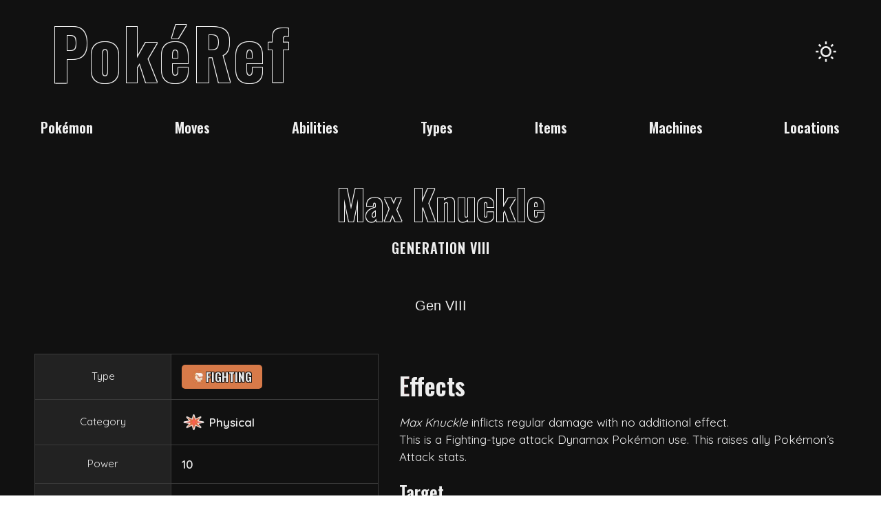

--- FILE ---
content_type: text/css; charset=utf-8
request_url: https://pokeref.app/_next/static/css/1d5425b62613c785.css
body_size: 2964
content:
#Move_normal__tIbRy.Move_type__dXUUO{background-color:#969592}#Move_fire__wWof5.Move_type__dXUUO{background-color:#db4249}#Move_water__kxWaE.Move_type__dXUUO{background-color:#55b8e2}#Move_grass__YA7mS.Move_type__dXUUO{background-color:#459f4d}#Move_electric__6ZxfZ.Move_type__dXUUO{background-color:#dbb508}#Move_ice__NNLkl.Move_type__dXUUO{background-color:#6db5ba}#Move_fighting__azHDw.Move_type__dXUUO{background-color:#d77a49}#Move_poison__Dr8he.Move_type__dXUUO{background-color:#82549a}#Move_ground__vJtHu.Move_type__dXUUO{background-color:#9a5e41}#Move_flying__t5npO.Move_type__dXUUO{background-color:#5983ef}#Move_psychic__D_VLF.Move_type__dXUUO{background-color:#e76e9a}#Move_bug__FcCnw.Move_type__dXUUO{background-color:#9eb559}#Move_rock__Lk3df.Move_type__dXUUO{background-color:#a28d79}#Move_ghost__dFK8o.Move_type__dXUUO{background-color:#a2729a}#Move_dark__e_Y_q.Move_type__dXUUO{background-color:#555461}#Move_dragon__2dikU.Move_type__dXUUO{background-color:#1085a2}#Move_steel__2ORnf.Move_type__dXUUO{background-color:#7d879a}#Move_fairy__3ISUd.Move_type__dXUUO{background-color:#ef9bb6}.Move_h1__PUNos{padding:0 1rem;font-size:10rem;letter-spacing:3px;cursor:pointer}.Move_dark-theme__NwaaI .Move_h1__PUNos{color:#111;text-shadow:#eee -1px -1px 0,#eee 1px -1px 0,#eee -1px 1px 0,#eee 1px 1px 0}.Move_light-theme__Qz7yx .Move_h1__PUNos{color:#fcfcfc;text-shadow:#202020 -1px -1px 0,#202020 1px -1px 0,#202020 -1px 1px 0,#202020 1px 1px 0}@media screen and (max-width:1150px){.Move_h1__PUNos{font-size:9rem}}@media screen and (max-width:890px){.Move_h1__PUNos{font-size:8.5rem}}@media screen and (max-width:650px){.Move_h1__PUNos{font-size:7.5rem}}@media screen and (max-width:440px){.Move_h1__PUNos{font-size:7rem}}.Move_h1__PUNos a{display:inline-block;height:100%;width:100%;cursor:pointer}.Move_title__s4TM1{margin-bottom:.5rem;font-size:6rem;text-transform:capitalize;text-align:center}.Move_dark-theme__NwaaI .Move_title__s4TM1{color:#111;text-shadow:#eee -1px -1px 0,#eee 1px -1px 0,#eee -1px 1px 0,#eee 1px 1px 0}.Move_light-theme__Qz7yx .Move_title__s4TM1{color:#fcfcfc;text-shadow:#202020 -1px -1px 0,#202020 1px -1px 0,#202020 -1px 1px 0,#202020 1px 1px 0}.Move_leftSubtitle__2kQ1i,.Move_subtitle__r2P72{font-size:2rem;text-transform:uppercase;letter-spacing:.1rem;text-align:center}.Move_leftSubtitle__2kQ1i{text-align:left}.Move_h2__gwNIN,.Move_leftH2__cp1EF{margin-bottom:1rem;font-size:4.5rem;text-transform:capitalize;text-align:center}.Move_leftH2__cp1EF{text-align:left}.Move_h3__AjeNg{margin-bottom:1.5rem;font-size:3.5rem;text-transform:capitalize}.Move_h3__AjeNg:first-letter{background:#aa2429;-webkit-background-clip:text;background-clip:text;-webkit-text-fill-color:transparent}.Move_h4__ChXg8{margin-bottom:1rem;font-size:2.5rem}.Move_capitalize__yuK2P,.Move_h4__ChXg8{text-transform:capitalize}.Move_bold__MA12m{font-weight:600}.Move_small__FWh5N{font-size:1.5rem;font-weight:400;text-transform:lowercase}.Move_searchSection__Jr2Fy{display:flex;align-items:center;justify-content:space-around;flex-wrap:wrap;margin-bottom:5rem}.Move_input__94PYm,.Move_search__Rf2Cd{display:flex;align-items:flex-start;justify-content:center;flex-direction:column}.Move_input__94PYm label,.Move_search__Rf2Cd label{font-size:1.5rem;margin-bottom:.5rem}.Move_input__94PYm input,.Move_search__Rf2Cd input{width:15vw;min-width:15rem;padding:.5rem 1rem;background:transparent;border-radius:5px}.Move_dark-theme__NwaaI .Move_input__94PYm input,.Move_dark-theme__NwaaI .Move_search__Rf2Cd input{color:#eee;border:1px solid #484848}.Move_light-theme__Qz7yx .Move_input__94PYm input,.Move_light-theme__Qz7yx .Move_search__Rf2Cd input{color:#202020;border:1px solid #cecece}.Move_input__94PYm input:focus,.Move_search__Rf2Cd input:focus{outline:none}.Move_dark-theme__NwaaI .Move_input__94PYm input:focus,.Move_dark-theme__NwaaI .Move_search__Rf2Cd input:focus{border:1px solid #606060}.Move_light-theme__Qz7yx .Move_input__94PYm input:focus,.Move_light-theme__Qz7yx .Move_search__Rf2Cd input:focus{border:1px solid #bbb}.Move_input__94PYm input::placeholder,.Move_search__Rf2Cd input::placeholder{opacity:.8}.Move_dark-theme__NwaaI .Move_input__94PYm input::placeholder,.Move_dark-theme__NwaaI .Move_search__Rf2Cd input::placeholder{color:#b4b4b4}.Move_light-theme__Qz7yx .Move_input__94PYm input::placeholder,.Move_light-theme__Qz7yx .Move_search__Rf2Cd input::placeholder{color:#646464}.Move_dropdown__qep6_{width:100%}.Move_dropdown__qep6_ .Move_select__control__fsNf7{min-width:15rem;padding:0 .5rem;border-radius:5px;text-transform:capitalize;font-size:1.7rem}.Move_dark-theme__NwaaI .Move_dropdown__qep6_ .Move_select__control__fsNf7{background:#222;color:#b4b4b4;border:1px solid #484848}.Move_light-theme__Qz7yx .Move_dropdown__qep6_ .Move_select__control__fsNf7{background:#f0f0f0;color:#646464;border:1px solid #cecece}.Move_dropdown__qep6_ .Move_select__control--is-focused__d_E4t{outline:none;box-shadow:none}.Move_dark-theme__NwaaI .Move_dropdown__qep6_ .Move_select__control__fsNf7 .Move_select__input-container__Uw0OM{color:#b4b4b4!important}.Move_light-theme__Qz7yx .Move_dropdown__qep6_ .Move_select__control__fsNf7 .Move_select__input-container__Uw0OM{color:#646464!important}.Move_dropdown__qep6_ .Move_select__control__fsNf7 .Move_select__input-container__Uw0OM:first-letter{text-transform:uppercase}.Move_dropdown__qep6_ .Move_select__control__fsNf7 .Move_select__placeholder__NxkMu{font-size:1.7rem}.Move_dark-theme__NwaaI .Move_dropdown__qep6_ .Move_select__control__fsNf7 .Move_select__placeholder__NxkMu{color:#b4b4b4}.Move_light-theme__Qz7yx .Move_dropdown__qep6_ .Move_select__control__fsNf7 .Move_select__placeholder__NxkMu{color:#646464}.Move_dark-theme__NwaaI .Move_dropdown__qep6_ .Move_select__control__fsNf7 .Move_select__indicator-separator__6niG9{background-color:#b4b4b4}.Move_light-theme__Qz7yx .Move_dropdown__qep6_ .Move_select__control__fsNf7 .Move_select__indicator-separator__6niG9{background-color:#646464}.Move_dark-theme__NwaaI .Move_dropdown__qep6_ .Move_select__control__fsNf7 .Move_select__dropdown-indicator__Z7MiA{color:#b4b4b4}.Move_light-theme__Qz7yx .Move_dropdown__qep6_ .Move_select__control__fsNf7 .Move_select__dropdown-indicator__Z7MiA{color:#646464}.Move_dropdown__qep6_ .Move_select__menu__ioije{text-transform:capitalize;font-size:1.7rem;padding:1rem;z-index:999}.Move_dark-theme__NwaaI .Move_dropdown__qep6_ .Move_select__menu__ioije{color:#eee;background:#222;border:1px solid #484848}.Move_light-theme__Qz7yx .Move_dropdown__qep6_ .Move_select__menu__ioije{color:#202020;background:#f0f0f0;border:1px solid #cecece}.Move_dropdown__qep6_ .Move_select__menu__ioije .Move_select__group-heading__Zg6lA{font-weight:600}.Move_dark-theme__NwaaI .Move_dropdown__qep6_ .Move_select__menu__ioije .Move_select__group-heading__Zg6lA{color:#b4b4b4}.Move_light-theme__Qz7yx .Move_dropdown__qep6_ .Move_select__menu__ioije .Move_select__group-heading__Zg6lA{color:#646464}.Move_dropdown__qep6_ .Move_select__menu__ioije .Move_select__option__CW1FR{cursor:pointer;background-color:transparent;border-radius:5px;font-weight:600}.Move_dark-theme__NwaaI .Move_dropdown__qep6_ .Move_select__menu__ioije .Move_select__option--is-focused__LdsaB{background-color:#2a2a2a}.Move_light-theme__Qz7yx .Move_dropdown__qep6_ .Move_select__menu__ioije .Move_select__option--is-focused__LdsaB{background-color:#e8e8e8}.Move_dark-theme__NwaaI .Move_dropdown__qep6_ .Move_select__menu__ioije .Move_select__option--is-selected__bv_4C{color:#eee}.Move_light-theme__Qz7yx .Move_dropdown__qep6_ .Move_select__menu__ioije .Move_select__option--is-selected__bv_4C{color:#202020}.Move_dark-theme__NwaaI .Move_dropdown__qep6_ .Move_select__multi-value__pNf96{background-color:#313131;color:#eee}.Move_light-theme__Qz7yx .Move_dropdown__qep6_ .Move_select__multi-value__pNf96{background-color:#e0e0e0;color:#202020}.Move_dropdown__qep6_ .Move_select__multi-value__remove__7jgxu{cursor:pointer}.Move_dropdown__qep6_ .Move_select__multi-value__remove__7jgxu:hover{background-color:transparent;color:#aa2429}.Move_dropdown__qep6_ .Move_select__multi-value__pNf96 .Move_select__input__D_k4I{color:#fff!important}.Move_dropdown__qep6_ .Move_select__single-value__HcTBG{padding:3px 5px;border-radius:5px}.Move_dark-theme__NwaaI .Move_dropdown__qep6_ .Move_select__single-value__HcTBG{background-color:#313131;color:#eee}.Move_light-theme__Qz7yx .Move_dropdown__qep6_ .Move_select__single-value__HcTBG{background-color:#e0e0e0;color:#202020}.Move_dropdown__qep6_ .Move_select__clear-indicator__NWHuM{cursor:pointer}.Move_dropdown__qep6_ .Move_select__clear-indicator__NWHuM:hover{background-color:transparent;color:#aa2429}.Move_pagination__x05E_{width:90%;margin:5rem auto 0;display:flex;align-items:center;justify-content:space-between}.Move_pagination__x05E_ li{width:3.5rem;height:3.5rem;display:flex;align-items:center;justify-content:center;font-size:2rem;font-weight:600;cursor:pointer}.Move_pagination__x05E_ li a{cursor:pointer}.Move_pagination__x05E_ .Move_selected__sabcl{border-radius:50%}.Move_dark-theme__NwaaI .Move_pagination__x05E_ .Move_selected__sabcl{background-color:#313131;color:#eee;border:1px solid #484848}.Move_light-theme__Qz7yx .Move_pagination__x05E_ .Move_selected__sabcl{background-color:#e0e0e0;color:#202020;border:1px solid #cecece}.Move_pagination__x05E_ .Move_disabled__Q4n8B{opacity:.7}.Move_tableContainer__mVpD5{width:100%;overflow-x:auto}.Move_tableContainer__mVpD5::-webkit-scrollbar{height:1rem}.Move_tableContainer__mVpD5::-webkit-scrollbar-track{border-radius:5px}.Move_dark-theme__NwaaI .Move_tableContainer__mVpD5::-webkit-scrollbar-track{background-color:#111}.Move_light-theme__Qz7yx .Move_tableContainer__mVpD5::-webkit-scrollbar-track{background-color:#fcfcfc}.Move_tableContainer__mVpD5::-webkit-scrollbar-thumb{border-radius:5px}.Move_dark-theme__NwaaI .Move_tableContainer__mVpD5::-webkit-scrollbar-thumb{background-color:#b4b4b4}.Move_light-theme__Qz7yx .Move_tableContainer__mVpD5::-webkit-scrollbar-thumb{background-color:#646464}.Move_dark-theme__NwaaI .Move_tableContainer__mVpD5::-webkit-scrollbar-thumb:hover{background-color:#eee}.Move_light-theme__Qz7yx .Move_tableContainer__mVpD5::-webkit-scrollbar-thumb:hover{background-color:#202020}.Move_tableContainer__mVpD5 td{min-width:200px}.Move_descTable__CZuqT,.Move_fullWidthTable__QCmg7{display:table;text-align:center;border-collapse:collapse;table-layout:fixed}.Move_dark-theme__NwaaI .Move_descTable__CZuqT tr,.Move_dark-theme__NwaaI .Move_fullWidthTable__QCmg7 tr{border:1px solid #3a3a3a}.Move_light-theme__Qz7yx .Move_descTable__CZuqT tr,.Move_light-theme__Qz7yx .Move_fullWidthTable__QCmg7 tr{border:1px solid #d9d9d9}.dark-theme .Move_descTable__CZuqT tr,.dark-theme .Move_fullWidthTable__QCmg7 tr{border:1px solid #3a3a3a}.light-theme .Move_descTable__CZuqT tr,.light-theme .Move_fullWidthTable__QCmg7 tr{border:1px solid #d9d9d9}.Move_descTable__CZuqT th,.Move_fullWidthTable__QCmg7 th{padding:1.5rem;font-size:1.5rem;border-collapse:collapse;vertical-align:middle}.Move_dark-theme__NwaaI .Move_descTable__CZuqT th,.Move_dark-theme__NwaaI .Move_fullWidthTable__QCmg7 th{background-color:#222;border:1px solid #3a3a3a}.Move_light-theme__Qz7yx .Move_descTable__CZuqT th,.Move_light-theme__Qz7yx .Move_fullWidthTable__QCmg7 th{background-color:#f0f0f0;border:1px solid #d9d9d9}.dark-theme .Move_descTable__CZuqT th,.dark-theme .Move_fullWidthTable__QCmg7 th{background-color:#222;border:1px solid #3a3a3a}.light-theme .Move_descTable__CZuqT th,.light-theme .Move_fullWidthTable__QCmg7 th{background-color:#f0f0f0;border:1px solid #d9d9d9}.Move_descTable__CZuqT th .Move_sortable__pAgwZ,.Move_fullWidthTable__QCmg7 th .Move_sortable__pAgwZ{display:flex;align-items:center;justify-content:center;gap:.5rem;cursor:pointer}.Move_descTable__CZuqT td,.Move_fullWidthTable__QCmg7 td{padding:1.5rem;font-size:1.5rem;vertical-align:middle}.Move_dark-theme__NwaaI .Move_descTable__CZuqT td,.Move_dark-theme__NwaaI .Move_fullWidthTable__QCmg7 td{border:1px solid #3a3a3a}.Move_light-theme__Qz7yx .Move_descTable__CZuqT td,.Move_light-theme__Qz7yx .Move_fullWidthTable__QCmg7 td{border:1px solid #d9d9d9}.dark-theme .Move_descTable__CZuqT td,.dark-theme .Move_fullWidthTable__QCmg7 td{border:1px solid #3a3a3a}.light-theme .Move_descTable__CZuqT td,.light-theme .Move_fullWidthTable__QCmg7 td{border:1px solid #d9d9d9}.Move_descTable__CZuqT tfoot,.Move_fullWidthTable__QCmg7 tfoot{display:none;text-align:center}.Move_descTable__CZuqT tfoot tr td,.Move_fullWidthTable__QCmg7 tfoot tr td{font-size:2.5rem;font-weight:600}.Move_descTable__CZuqT tbody:empty+tfoot,.Move_fullWidthTable__QCmg7 tbody:empty+tfoot{display:table-footer-group}.Move_descTable__CZuqT,.Move_fullWidthTable__QCmg7{width:100%}.Move_descTable__CZuqT th{font-size:1.5rem;font-weight:600;text-transform:capitalize}.Move_descTable__CZuqT td{text-align:left}.Move_tHead__fxHfr th{font-size:1.7rem;font-weight:600;text-transform:capitalize}.Move_dark-theme__NwaaI .Move_tr__y_YbA:hover{background-color:#2a2a2a}.Move_light-theme__Qz7yx .Move_tr__y_YbA:hover{background-color:#e8e8e8}.Move_tCapitalize__MH5_J{text-transform:capitalize}.Move_tUppercase__6hEpU{text-transform:uppercase}.Move_tBold__D5Koo{text-transform:capitalize;font-size:1.7rem;font-weight:600}.Move_tLink__pC6g0{text-transform:capitalize;cursor:pointer}.Move_dark-theme__NwaaI .Move_tLink__pC6g0:hover,.Move_light-theme__Qz7yx .Move_tLink__pC6g0:hover{text-decoration:underline}.Move_tLink__pC6g0 .Move_bold__MA12m{font-weight:600}.Move_tCategory__kDH14 div{display:flex;align-items:center;justify-content:center}.Move_tCategory__kDH14 div span{text-transform:capitalize;padding-left:.5rem}.Move_tType__80_Ur div{width:-moz-fit-content;width:fit-content;margin:0 auto;padding:.5rem 1.5rem;border-radius:5px;text-transform:uppercase;text-align:center;cursor:pointer}.Move_tType__80_Ur div a{display:flex;align-items:center;justify-content:center;gap:.5rem;cursor:pointer}.Move_tType__80_Ur div a img{cursor:pointer}.Move_tType__80_Ur div a span{font-family:Oswald,sans-serif;font-size:1.7rem;cursor:pointer}.Move_dark-theme__NwaaI .Move_tType__80_Ur div a span{color:#eee;text-shadow:#111 -1px -1px 0,#111 1px -1px 0,#111 -1px 1px 0,#111 1px 1px 0}.Move_light-theme__Qz7yx .Move_tType__80_Ur div a span{color:#202020;text-shadow:#fcfcfc -1px -1px 0,#fcfcfc 1px -1px 0,#fcfcfc -1px 1px 0,#fcfcfc 1px 1px 0}.dark-theme .Move_tType__80_Ur div a span{color:#eee;text-shadow:#111 -1px -1px 0,#111 1px -1px 0,#111 -1px 1px 0,#111 1px 1px 0}.light-theme .Move_tType__80_Ur div a span{color:#202020;text-shadow:#fcfcfc -1px -1px 0,#fcfcfc 1px -1px 0,#fcfcfc -1px 1px 0,#fcfcfc 1px 1px 0}.Move_tEffect__Km_wQ{text-align:start}.Move_tEffect__Km_wQ span{display:block}.Move_search__Rf2Cd{min-width:25rem}.Move_search__Rf2Cd label{font-size:2rem;font-weight:600}.Move_search__Rf2Cd input{width:100%;height:100%;padding:1rem;text-transform:capitalize}.Move_dark-theme__NwaaI .Move_search__Rf2Cd input{background-color:#222}.Move_light-theme__Qz7yx .Move_search__Rf2Cd input{background-color:#f0f0f0}.Move_search__Rf2Cd input::placeholder{font-size:1.5rem;font-family:Quicksand,serif}.Move_dark-theme__NwaaI .Move_search__Rf2Cd input::placeholder{color:#b4b4b4}.Move_light-theme__Qz7yx .Move_search__Rf2Cd input::placeholder{color:#646464}@media screen and (max-width:440px){.Move_search__Rf2Cd{min-width:0}}.Move_searchContainer__p_uNr{width:100%;position:relative;z-index:2}.Move_searchContainer__p_uNr ul{display:flex;align-items:center;justify-content:center;flex-direction:column;gap:1rem;width:100%;position:absolute;top:.5rem;left:0;border-radius:5px;padding:1rem}.Move_dark-theme__NwaaI .Move_searchContainer__p_uNr ul{background:#222;color:#eee;border:1px solid #484848}.Move_light-theme__Qz7yx .Move_searchContainer__p_uNr ul{background:#f0f0f0;color:#202020;border:1px solid #cecece}.Move_searchContainer__p_uNr ul li{width:100%}.Move_searchContainer__p_uNr ul li .Move_searchLink__HHWws{width:100%;display:flex;align-items:center;justify-content:space-between;font-size:1.7rem;border-radius:5px;font-weight:600;padding:.5rem;cursor:pointer}.Move_dark-theme__NwaaI .Move_searchContainer__p_uNr ul li .Move_searchLink__HHWws:hover{background-color:#2a2a2a}.Move_light-theme__Qz7yx .Move_searchContainer__p_uNr ul li .Move_searchLink__HHWws:hover{background-color:#e8e8e8}.Move_dark-theme__NwaaI .Move_searchContainer__p_uNr ul li .Move_searchLink__HHWws .Move_searchId__FVTji{color:#b4b4b4}.Move_light-theme__Qz7yx .Move_searchContainer__p_uNr ul li .Move_searchLink__HHWws .Move_searchId__FVTji{color:#646464}.Move_sectionTop__2HqnK,.Move_section__2GNZL{margin-bottom:5rem}.Move_sectionTop__2HqnK{margin-top:5rem}.Move_mainSmall___zV6B{min-height:100vh;margin:0 auto;padding:5rem;max-width:1300px}@media screen and (max-width:650px){.Move_mainSmall___zV6B{padding:3rem 0 5rem}}.Move_mainBig__BVgd8,.Move_main__j44mP{min-height:100vh;margin:0 auto;padding:5rem;position:relative;max-width:1700px}@media screen and (max-width:650px){.Move_mainBig__BVgd8,.Move_main__j44mP{padding:3rem}}.Move_mainForm__oywDe{position:absolute;top:0;left:0;height:100vh;width:100vw;display:flex;align-items:center;justify-content:center;padding:0;z-index:100}.Move_overflowX__RWP5c{overflow-x:scroll}@media screen and (min-width:1150px){.Move_overflowX__RWP5c{overflow-x:hidden}}.Move_list__jfIwO{min-height:25vh;flex-wrap:wrap;margin-bottom:5rem}.Move_list__jfIwO,.Move_list__jfIwO li{display:flex;align-items:center;justify-content:center}.Move_list__jfIwO li{flex-direction:column;margin:3rem;width:21rem;height:32rem;padding:2rem 3rem;background:hsla(0,0%,100%,.4);border-radius:5px;font-size:1.5rem;text-align:center;border:1px solid transparent}.Move_list__jfIwO li:hover{border:1px solid #aa2429}@media screen and (max-width:650px){.Move_list__jfIwO li{width:18rem;height:27rem;margin:2rem;padding:1.5rem 2.5rem}}.Move_list__jfIwO:empty{margin-bottom:0}@media screen and (max-width:650px){.Move_list__jfIwO{justify-content:space-evenly}}.Move_text__W7O1n{margin:0 0 3rem;font-size:1.5rem}.Move_link__gaCfz,.Move_text__W7O1n span{text-transform:capitalize}.Move_link__gaCfz{font-size:3rem;font-family:Oswald,sans-serif;cursor:pointer}.Move_link__gaCfz:hover{color:#aa2429}.Move_empty__kIjFd{width:100%;min-height:25vh;display:none;font-size:2rem;font-weight:600;text-align:center}.Move_main__j44mP .Move_list__jfIwO:empty+.Move_empty__kIjFd{display:block}

--- FILE ---
content_type: text/css; charset=utf-8
request_url: https://pokeref.app/_next/static/css/3a441317b3fedec0.css
body_size: 3041
content:
#Type_normal__eeCr1.Type_type__cAMpA{background-color:#969592}#Type_fire__OqTmR.Type_type__cAMpA{background-color:#db4249}#Type_water__1o5qK.Type_type__cAMpA{background-color:#55b8e2}#Type_grass__hmFsM.Type_type__cAMpA{background-color:#459f4d}#Type_electric__GOSDN.Type_type__cAMpA{background-color:#dbb508}#Type_ice__tKGiE.Type_type__cAMpA{background-color:#6db5ba}#Type_fighting__WReGi.Type_type__cAMpA{background-color:#d77a49}#Type_poison__TT4kK.Type_type__cAMpA{background-color:#82549a}#Type_ground__ziy36.Type_type__cAMpA{background-color:#9a5e41}#Type_flying__WXwSz.Type_type__cAMpA{background-color:#5983ef}#Type_psychic__ttnLh.Type_type__cAMpA{background-color:#e76e9a}#Type_bug__fTWgS.Type_type__cAMpA{background-color:#9eb559}#Type_rock__7dvOx.Type_type__cAMpA{background-color:#a28d79}#Type_ghost__U91m_.Type_type__cAMpA{background-color:#a2729a}#Type_dark___4TN2.Type_type__cAMpA{background-color:#555461}#Type_dragon__qiunr.Type_type__cAMpA{background-color:#1085a2}#Type_steel__phtMO.Type_type__cAMpA{background-color:#7d879a}#Type_fairy____b_A.Type_type__cAMpA{background-color:#ef9bb6}.Type_h1__fgNv0{padding:0 1rem;font-size:10rem;letter-spacing:3px;cursor:pointer}.Type_dark-theme__uNGva .Type_h1__fgNv0{color:#111;text-shadow:#eee -1px -1px 0,#eee 1px -1px 0,#eee -1px 1px 0,#eee 1px 1px 0}.Type_light-theme__3LfsJ .Type_h1__fgNv0{color:#fcfcfc;text-shadow:#202020 -1px -1px 0,#202020 1px -1px 0,#202020 -1px 1px 0,#202020 1px 1px 0}@media screen and (max-width:1150px){.Type_h1__fgNv0{font-size:9rem}}@media screen and (max-width:890px){.Type_h1__fgNv0{font-size:8.5rem}}@media screen and (max-width:650px){.Type_h1__fgNv0{font-size:7.5rem}}@media screen and (max-width:440px){.Type_h1__fgNv0{font-size:7rem}}.Type_h1__fgNv0 a{display:inline-block;height:100%;width:100%;cursor:pointer}.Type_title__n_WBI{margin-bottom:.5rem;font-size:6rem;text-transform:capitalize;text-align:center}.Type_dark-theme__uNGva .Type_title__n_WBI{color:#111;text-shadow:#eee -1px -1px 0,#eee 1px -1px 0,#eee -1px 1px 0,#eee 1px 1px 0}.Type_light-theme__3LfsJ .Type_title__n_WBI{color:#fcfcfc;text-shadow:#202020 -1px -1px 0,#202020 1px -1px 0,#202020 -1px 1px 0,#202020 1px 1px 0}.Type_leftSubtitle__4jrgt,.Type_subtitle__0TnVT{font-size:2rem;text-transform:uppercase;letter-spacing:.1rem;text-align:center;text-align:left}.Type_h2__eIQkV,.Type_leftH2__7p3c6{margin-bottom:1rem;font-size:4.5rem;text-transform:capitalize;text-align:center}.Type_leftH2__7p3c6{text-align:left}.Type_h3__C_L0w{margin-bottom:1.5rem;font-size:3.5rem;text-transform:capitalize}.Type_h3__C_L0w:first-letter{background:#aa2429;-webkit-background-clip:text;background-clip:text;-webkit-text-fill-color:transparent}.Type_h4__CV6GG{margin-bottom:1rem;font-size:2.5rem}.Type_capitalize__nrQmI,.Type_h4__CV6GG{text-transform:capitalize}.Type_bold__O29YM{font-weight:600}.Type_small__XXjr4{font-size:1.5rem;font-weight:400;text-transform:lowercase}.Type_searchSection__TxJB5{display:flex;align-items:center;justify-content:space-around;flex-wrap:wrap;margin-bottom:5rem}.Type_input__TxyX_,.Type_search__O3m12{display:flex;align-items:flex-start;justify-content:center;flex-direction:column}.Type_input__TxyX_ label,.Type_search__O3m12 label{font-size:1.5rem;margin-bottom:.5rem}.Type_input__TxyX_ input,.Type_search__O3m12 input{width:15vw;min-width:15rem;padding:.5rem 1rem;background:transparent;border-radius:5px}.Type_dark-theme__uNGva .Type_input__TxyX_ input,.Type_dark-theme__uNGva .Type_search__O3m12 input{color:#eee;border:1px solid #484848}.Type_light-theme__3LfsJ .Type_input__TxyX_ input,.Type_light-theme__3LfsJ .Type_search__O3m12 input{color:#202020;border:1px solid #cecece}.Type_input__TxyX_ input:focus,.Type_search__O3m12 input:focus{outline:none}.Type_dark-theme__uNGva .Type_input__TxyX_ input:focus,.Type_dark-theme__uNGva .Type_search__O3m12 input:focus{border:1px solid #606060}.Type_light-theme__3LfsJ .Type_input__TxyX_ input:focus,.Type_light-theme__3LfsJ .Type_search__O3m12 input:focus{border:1px solid #bbb}.Type_input__TxyX_ input::placeholder,.Type_search__O3m12 input::placeholder{opacity:.8}.Type_dark-theme__uNGva .Type_input__TxyX_ input::placeholder,.Type_dark-theme__uNGva .Type_search__O3m12 input::placeholder{color:#b4b4b4}.Type_light-theme__3LfsJ .Type_input__TxyX_ input::placeholder,.Type_light-theme__3LfsJ .Type_search__O3m12 input::placeholder{color:#646464}.Type_dropdown__kl57r{width:100%}.Type_dropdown__kl57r .Type_select__control__Zi0vu{min-width:15rem;padding:0 .5rem;border-radius:5px;text-transform:capitalize;font-size:1.7rem}.Type_dark-theme__uNGva .Type_dropdown__kl57r .Type_select__control__Zi0vu{background:#222;color:#b4b4b4;border:1px solid #484848}.Type_light-theme__3LfsJ .Type_dropdown__kl57r .Type_select__control__Zi0vu{background:#f0f0f0;color:#646464;border:1px solid #cecece}.Type_dropdown__kl57r .Type_select__control--is-focused__puuJq{outline:none;box-shadow:none}.Type_dark-theme__uNGva .Type_dropdown__kl57r .Type_select__control__Zi0vu .Type_select__input-container__b6_GT{color:#b4b4b4!important}.Type_light-theme__3LfsJ .Type_dropdown__kl57r .Type_select__control__Zi0vu .Type_select__input-container__b6_GT{color:#646464!important}.Type_dropdown__kl57r .Type_select__control__Zi0vu .Type_select__input-container__b6_GT:first-letter{text-transform:uppercase}.Type_dropdown__kl57r .Type_select__control__Zi0vu .Type_select__placeholder__k6Lju{font-size:1.7rem}.Type_dark-theme__uNGva .Type_dropdown__kl57r .Type_select__control__Zi0vu .Type_select__placeholder__k6Lju{color:#b4b4b4}.Type_light-theme__3LfsJ .Type_dropdown__kl57r .Type_select__control__Zi0vu .Type_select__placeholder__k6Lju{color:#646464}.Type_dark-theme__uNGva .Type_dropdown__kl57r .Type_select__control__Zi0vu .Type_select__indicator-separator__Fu5gl{background-color:#b4b4b4}.Type_light-theme__3LfsJ .Type_dropdown__kl57r .Type_select__control__Zi0vu .Type_select__indicator-separator__Fu5gl{background-color:#646464}.Type_dark-theme__uNGva .Type_dropdown__kl57r .Type_select__control__Zi0vu .Type_select__dropdown-indicator__OVYMI{color:#b4b4b4}.Type_light-theme__3LfsJ .Type_dropdown__kl57r .Type_select__control__Zi0vu .Type_select__dropdown-indicator__OVYMI{color:#646464}.Type_dropdown__kl57r .Type_select__menu__vzOYc{text-transform:capitalize;font-size:1.7rem;padding:1rem;z-index:999}.Type_dark-theme__uNGva .Type_dropdown__kl57r .Type_select__menu__vzOYc{color:#eee;background:#222;border:1px solid #484848}.Type_light-theme__3LfsJ .Type_dropdown__kl57r .Type_select__menu__vzOYc{color:#202020;background:#f0f0f0;border:1px solid #cecece}.Type_dropdown__kl57r .Type_select__menu__vzOYc .Type_select__group-heading__xi9nw{font-weight:600}.Type_dark-theme__uNGva .Type_dropdown__kl57r .Type_select__menu__vzOYc .Type_select__group-heading__xi9nw{color:#b4b4b4}.Type_light-theme__3LfsJ .Type_dropdown__kl57r .Type_select__menu__vzOYc .Type_select__group-heading__xi9nw{color:#646464}.Type_dropdown__kl57r .Type_select__menu__vzOYc .Type_select__option__olizy{cursor:pointer;background-color:transparent;border-radius:5px;font-weight:600}.Type_dark-theme__uNGva .Type_dropdown__kl57r .Type_select__menu__vzOYc .Type_select__option--is-focused__7eCF2{background-color:#2a2a2a}.Type_light-theme__3LfsJ .Type_dropdown__kl57r .Type_select__menu__vzOYc .Type_select__option--is-focused__7eCF2{background-color:#e8e8e8}.Type_dark-theme__uNGva .Type_dropdown__kl57r .Type_select__menu__vzOYc .Type_select__option--is-selected__9L9KO{color:#eee}.Type_light-theme__3LfsJ .Type_dropdown__kl57r .Type_select__menu__vzOYc .Type_select__option--is-selected__9L9KO{color:#202020}.Type_dark-theme__uNGva .Type_dropdown__kl57r .Type_select__multi-value__Cl2dW{background-color:#313131;color:#eee}.Type_light-theme__3LfsJ .Type_dropdown__kl57r .Type_select__multi-value__Cl2dW{background-color:#e0e0e0;color:#202020}.Type_dropdown__kl57r .Type_select__multi-value__remove__qDTXZ{cursor:pointer}.Type_dropdown__kl57r .Type_select__multi-value__remove__qDTXZ:hover{background-color:transparent;color:#aa2429}.Type_dropdown__kl57r .Type_select__multi-value__Cl2dW .Type_select__input__NxGXT{color:#fff!important}.Type_dropdown__kl57r .Type_select__single-value__EOrMs{padding:3px 5px;border-radius:5px}.Type_dark-theme__uNGva .Type_dropdown__kl57r .Type_select__single-value__EOrMs{background-color:#313131;color:#eee}.Type_light-theme__3LfsJ .Type_dropdown__kl57r .Type_select__single-value__EOrMs{background-color:#e0e0e0;color:#202020}.Type_dropdown__kl57r .Type_select__clear-indicator__MDQQK{cursor:pointer}.Type_dropdown__kl57r .Type_select__clear-indicator__MDQQK:hover{background-color:transparent;color:#aa2429}.Type_pagination__bzwOp{width:90%;margin:5rem auto 0;display:flex;align-items:center;justify-content:space-between}.Type_pagination__bzwOp li{width:3.5rem;height:3.5rem;display:flex;align-items:center;justify-content:center;font-size:2rem;font-weight:600;cursor:pointer}.Type_pagination__bzwOp li a{cursor:pointer}.Type_pagination__bzwOp .Type_selected__zNByH{border-radius:50%}.Type_dark-theme__uNGva .Type_pagination__bzwOp .Type_selected__zNByH{background-color:#313131;color:#eee;border:1px solid #484848}.Type_light-theme__3LfsJ .Type_pagination__bzwOp .Type_selected__zNByH{background-color:#e0e0e0;color:#202020;border:1px solid #cecece}.Type_pagination__bzwOp .Type_disabled__B_Hs4{opacity:.7}.Type_tableContainer__wmxK9{width:100%;overflow-x:auto}.Type_tableContainer__wmxK9::-webkit-scrollbar{height:1rem}.Type_tableContainer__wmxK9::-webkit-scrollbar-track{border-radius:5px}.Type_dark-theme__uNGva .Type_tableContainer__wmxK9::-webkit-scrollbar-track{background-color:#111}.Type_light-theme__3LfsJ .Type_tableContainer__wmxK9::-webkit-scrollbar-track{background-color:#fcfcfc}.Type_tableContainer__wmxK9::-webkit-scrollbar-thumb{border-radius:5px}.Type_dark-theme__uNGva .Type_tableContainer__wmxK9::-webkit-scrollbar-thumb{background-color:#b4b4b4}.Type_light-theme__3LfsJ .Type_tableContainer__wmxK9::-webkit-scrollbar-thumb{background-color:#646464}.Type_dark-theme__uNGva .Type_tableContainer__wmxK9::-webkit-scrollbar-thumb:hover{background-color:#eee}.Type_light-theme__3LfsJ .Type_tableContainer__wmxK9::-webkit-scrollbar-thumb:hover{background-color:#202020}.Type_tableContainer__wmxK9 td{min-width:200px}.Type_descTable__0mKkc,.Type_fullWidthTable__f2Zo7,.Type_table__PKJjo{display:table;text-align:center;border-collapse:collapse;table-layout:fixed}.Type_dark-theme__uNGva .Type_descTable__0mKkc tr,.Type_dark-theme__uNGva .Type_fullWidthTable__f2Zo7 tr,.Type_dark-theme__uNGva .Type_table__PKJjo tr{border:1px solid #3a3a3a}.Type_light-theme__3LfsJ .Type_descTable__0mKkc tr,.Type_light-theme__3LfsJ .Type_fullWidthTable__f2Zo7 tr,.Type_light-theme__3LfsJ .Type_table__PKJjo tr{border:1px solid #d9d9d9}.dark-theme .Type_descTable__0mKkc tr,.dark-theme .Type_fullWidthTable__f2Zo7 tr,.dark-theme .Type_table__PKJjo tr{border:1px solid #3a3a3a}.light-theme .Type_descTable__0mKkc tr,.light-theme .Type_fullWidthTable__f2Zo7 tr,.light-theme .Type_table__PKJjo tr{border:1px solid #d9d9d9}.Type_descTable__0mKkc th,.Type_fullWidthTable__f2Zo7 th,.Type_table__PKJjo th{padding:1.5rem;font-size:1.5rem;border-collapse:collapse;vertical-align:middle}.Type_dark-theme__uNGva .Type_descTable__0mKkc th,.Type_dark-theme__uNGva .Type_fullWidthTable__f2Zo7 th,.Type_dark-theme__uNGva .Type_table__PKJjo th{background-color:#222;border:1px solid #3a3a3a}.Type_light-theme__3LfsJ .Type_descTable__0mKkc th,.Type_light-theme__3LfsJ .Type_fullWidthTable__f2Zo7 th,.Type_light-theme__3LfsJ .Type_table__PKJjo th{background-color:#f0f0f0;border:1px solid #d9d9d9}.dark-theme .Type_descTable__0mKkc th,.dark-theme .Type_fullWidthTable__f2Zo7 th,.dark-theme .Type_table__PKJjo th{background-color:#222;border:1px solid #3a3a3a}.light-theme .Type_descTable__0mKkc th,.light-theme .Type_fullWidthTable__f2Zo7 th,.light-theme .Type_table__PKJjo th{background-color:#f0f0f0;border:1px solid #d9d9d9}.Type_descTable__0mKkc th .Type_sortable__EjnFO,.Type_fullWidthTable__f2Zo7 th .Type_sortable__EjnFO,.Type_table__PKJjo th .Type_sortable__EjnFO{display:flex;align-items:center;justify-content:center;gap:.5rem;cursor:pointer}.Type_descTable__0mKkc td,.Type_fullWidthTable__f2Zo7 td,.Type_table__PKJjo td{padding:1.5rem;font-size:1.5rem;vertical-align:middle}.Type_dark-theme__uNGva .Type_descTable__0mKkc td,.Type_dark-theme__uNGva .Type_fullWidthTable__f2Zo7 td,.Type_dark-theme__uNGva .Type_table__PKJjo td{border:1px solid #3a3a3a}.Type_light-theme__3LfsJ .Type_descTable__0mKkc td,.Type_light-theme__3LfsJ .Type_fullWidthTable__f2Zo7 td,.Type_light-theme__3LfsJ .Type_table__PKJjo td{border:1px solid #d9d9d9}.dark-theme .Type_descTable__0mKkc td,.dark-theme .Type_fullWidthTable__f2Zo7 td,.dark-theme .Type_table__PKJjo td{border:1px solid #3a3a3a}.light-theme .Type_descTable__0mKkc td,.light-theme .Type_fullWidthTable__f2Zo7 td,.light-theme .Type_table__PKJjo td{border:1px solid #d9d9d9}.Type_descTable__0mKkc tfoot,.Type_fullWidthTable__f2Zo7 tfoot,.Type_table__PKJjo tfoot{display:none;text-align:center}.Type_descTable__0mKkc tfoot tr td,.Type_fullWidthTable__f2Zo7 tfoot tr td,.Type_table__PKJjo tfoot tr td{font-size:2.5rem;font-weight:600}.Type_descTable__0mKkc tbody:empty+tfoot,.Type_fullWidthTable__f2Zo7 tbody:empty+tfoot,.Type_table__PKJjo tbody:empty+tfoot{display:table-footer-group}.Type_descTable__0mKkc,.Type_fullWidthTable__f2Zo7{width:100%}.Type_descTable__0mKkc th{font-size:1.5rem;font-weight:600;text-transform:capitalize}.Type_descTable__0mKkc td{text-align:left}.Type_tHead__GNex9 th{font-size:1.7rem;font-weight:600;text-transform:capitalize}.Type_dark-theme__uNGva .Type_tr__sueKQ:hover{background-color:#2a2a2a}.Type_light-theme__3LfsJ .Type_tr__sueKQ:hover{background-color:#e8e8e8}.Type_tCapitalize__B8VG_{text-transform:capitalize}.Type_tUppercase__vVjKE{text-transform:uppercase}.Type_name__T1Mpu,.Type_tBold__I7L9G{text-transform:capitalize;font-size:1.7rem;font-weight:600}.Type_tLink__XdTed{text-transform:capitalize;cursor:pointer}.Type_dark-theme__uNGva .Type_tLink__XdTed:hover,.Type_light-theme__3LfsJ .Type_tLink__XdTed:hover{text-decoration:underline}.Type_tLink__XdTed .Type_bold__O29YM{font-weight:600}.Type_tCategory__YneN1 div{display:flex;align-items:center;justify-content:center}.Type_tCategory__YneN1 div span{text-transform:capitalize;padding-left:.5rem}.Type_tType__NZ7jZ div{width:-moz-fit-content;width:fit-content;margin:0 auto;padding:.5rem 1.5rem;border-radius:5px;text-transform:uppercase;text-align:center;cursor:pointer}.Type_tType__NZ7jZ div a{display:flex;align-items:center;justify-content:center;gap:.5rem;cursor:pointer}.Type_tType__NZ7jZ div a img{cursor:pointer}.Type_tType__NZ7jZ div a span{font-family:Oswald,sans-serif;font-size:1.7rem;cursor:pointer}.Type_dark-theme__uNGva .Type_tType__NZ7jZ div a span{color:#eee;text-shadow:#111 -1px -1px 0,#111 1px -1px 0,#111 -1px 1px 0,#111 1px 1px 0}.Type_light-theme__3LfsJ .Type_tType__NZ7jZ div a span{color:#202020;text-shadow:#fcfcfc -1px -1px 0,#fcfcfc 1px -1px 0,#fcfcfc -1px 1px 0,#fcfcfc 1px 1px 0}.dark-theme .Type_tType__NZ7jZ div a span{color:#eee;text-shadow:#111 -1px -1px 0,#111 1px -1px 0,#111 -1px 1px 0,#111 1px 1px 0}.light-theme .Type_tType__NZ7jZ div a span{color:#202020;text-shadow:#fcfcfc -1px -1px 0,#fcfcfc 1px -1px 0,#fcfcfc -1px 1px 0,#fcfcfc 1px 1px 0}.Type_tEffect__0Aj_d{text-align:start}.Type_tEffect__0Aj_d span{display:block}.Type_search__O3m12{min-width:25rem}.Type_search__O3m12 label{font-size:2rem;font-weight:600}.Type_search__O3m12 input{width:100%;height:100%;padding:1rem;text-transform:capitalize}.Type_dark-theme__uNGva .Type_search__O3m12 input{background-color:#222}.Type_light-theme__3LfsJ .Type_search__O3m12 input{background-color:#f0f0f0}.Type_search__O3m12 input::placeholder{font-size:1.5rem;font-family:Quicksand,serif}.Type_dark-theme__uNGva .Type_search__O3m12 input::placeholder{color:#b4b4b4}.Type_light-theme__3LfsJ .Type_search__O3m12 input::placeholder{color:#646464}@media screen and (max-width:440px){.Type_search__O3m12{min-width:0}}.Type_searchContainer__Ylmg1{width:100%;position:relative;z-index:2}.Type_searchContainer__Ylmg1 ul{display:flex;align-items:center;justify-content:center;flex-direction:column;gap:1rem;width:100%;position:absolute;top:.5rem;left:0;border-radius:5px;padding:1rem}.Type_dark-theme__uNGva .Type_searchContainer__Ylmg1 ul{background:#222;color:#eee;border:1px solid #484848}.Type_light-theme__3LfsJ .Type_searchContainer__Ylmg1 ul{background:#f0f0f0;color:#202020;border:1px solid #cecece}.Type_searchContainer__Ylmg1 ul li{width:100%}.Type_searchContainer__Ylmg1 ul li .Type_searchLink__acJyi{width:100%;display:flex;align-items:center;justify-content:space-between;font-size:1.7rem;border-radius:5px;font-weight:600;padding:.5rem;cursor:pointer}.Type_dark-theme__uNGva .Type_searchContainer__Ylmg1 ul li .Type_searchLink__acJyi:hover{background-color:#2a2a2a}.Type_light-theme__3LfsJ .Type_searchContainer__Ylmg1 ul li .Type_searchLink__acJyi:hover{background-color:#e8e8e8}.Type_dark-theme__uNGva .Type_searchContainer__Ylmg1 ul li .Type_searchLink__acJyi .Type_searchId__He3j_{color:#b4b4b4}.Type_light-theme__3LfsJ .Type_searchContainer__Ylmg1 ul li .Type_searchLink__acJyi .Type_searchId__He3j_{color:#646464}.Type_sectionTop__1ORAP,.Type_section__t6z3g{margin-bottom:5rem;margin-top:5rem}.Type_mainSmall__sc9mD{min-height:100vh;margin:0 auto;padding:5rem;max-width:1300px}@media screen and (max-width:650px){.Type_mainSmall__sc9mD{padding:3rem 0 5rem}}.Type_mainBig__gcDoh{min-height:100vh;margin:0 auto;padding:5rem;position:relative;max-width:1700px}@media screen and (max-width:650px){.Type_mainBig__gcDoh{padding:3rem}}.Type_mainForm__v_OKK{position:absolute;top:0;left:0;height:100vh;width:100vw;display:flex;align-items:center;justify-content:center;padding:0;z-index:100}.Type_overflowX__9TrBZ{overflow-x:scroll}@media screen and (min-width:1150px){.Type_overflowX__9TrBZ{overflow-x:hidden}}.Type_section__t6z3g{display:flex;flex-direction:column;gap:3rem}.Type_section__t6z3g table tr{height:100px}.Type_section__t6z3g table tr th{width:33%}.Type_section__t6z3g table tr td{text-align:left}.Type_title__n_WBI{display:flex;align-items:center;justify-content:center;gap:2rem}@media screen and (max-width:650px){.Type_title__n_WBI img{width:48px;height:48px}}.Type_table__PKJjo{width:100%;height:100%;margin-top:.5rem}.Type_table__PKJjo tr td{height:100px}.Type_table__PKJjo tr td div{display:flex;align-items:center;justify-content:flex-start;flex-wrap:wrap;gap:1.5rem}.Type_table__PKJjo tr td div a{width:32px;height:32px;cursor:pointer}.Type_table__PKJjo tr td div a img{cursor:pointer}.dark-theme .Type_table__PKJjo tr:nth-of-type(4){border-bottom:5px solid #484848}.light-theme .Type_table__PKJjo tr:nth-of-type(4){border-bottom:5px solid #cecece}.Type_table__PKJjo:first-of-type{margin-bottom:5rem}.Type_subtitle__0TnVT{text-transform:none;margin-bottom:3rem}.Type_name__T1Mpu a{cursor:pointer}.dark-theme .Type_name__T1Mpu a:hover,.light-theme .Type_name__T1Mpu a:hover{text-decoration:underline}.Type_data__0_Yyh{text-align:center;text-transform:capitalize}.Type_comment__P81I0{text-align:center;font-size:1.5rem;margin:.75rem 0 0}

--- FILE ---
content_type: application/javascript; charset=utf-8
request_url: https://pokeref.app/_next/static/chunks/pages/move/%5Bname%5D-24ef25f083a789c9.js
body_size: 8691
content:
(self.webpackChunk_N_E=self.webpackChunk_N_E||[]).push([[359],{5622:function(e,a,t){var n=t(6130).w_;e.exports=function(e){return n({tag:"svg",attr:{viewBox:"0 0 320 512",fill:"currentColor"},child:[{tag:"path",attr:{d:"M34.52 239.03L228.87 44.69c9.37-9.37 24.57-9.37 33.94 0l22.67 22.67c9.36 9.36 9.37 24.52.04 33.9L131.49 256l154.02 154.75c9.34 9.38 9.32 24.54-.04 33.9l-22.67 22.67c-9.37 9.37-24.57 9.37-33.94 0L34.52 272.97c-9.37-9.37-9.37-24.57 0-33.94z"}}]})(e)}},3922:function(e,a,t){(window.__NEXT_P=window.__NEXT_P||[]).push(["/move/[name]",function(){return t(7167)}])},120:function(e,a,t){"use strict";Object.defineProperty(a,"__esModule",{value:!0}),function(e,a){for(var t in a)Object.defineProperty(e,t,{enumerable:!0,get:a[t]})}(a,{noSSR:function(){return o},default:function(){return s}});let n=t(1351),i=(t(959),n._(t(6430)));function l(e){return{default:(null==e?void 0:e.default)||e}}function o(e,a){return delete a.webpack,delete a.modules,e(a)}function s(e,a){let t=i.default,n={loading:e=>{let{error:a,isLoading:t,pastDelay:n}=e;return null}};e instanceof Promise?n.loader=()=>e:"function"==typeof e?n.loader=e:"object"==typeof e&&(n={...n,...e});let s=(n={...n,...a}).loader;return(n.loadableGenerated&&(n={...n,...n.loadableGenerated},delete n.loadableGenerated),"boolean"!=typeof n.ssr||n.ssr)?t({...n,loader:()=>null!=s?s().then(l):Promise.resolve(l(()=>null))}):(delete n.webpack,delete n.modules,o(t,n))}("function"==typeof a.default||"object"==typeof a.default&&null!==a.default)&&void 0===a.default.__esModule&&(Object.defineProperty(a.default,"__esModule",{value:!0}),Object.assign(a.default,a),e.exports=a.default)},7765:function(e,a,t){"use strict";Object.defineProperty(a,"__esModule",{value:!0}),Object.defineProperty(a,"LoadableContext",{enumerable:!0,get:function(){return n}});let n=t(1351)._(t(959)).default.createContext(null)},6430:function(e,a,t){"use strict";/**
@copyright (c) 2017-present James Kyle <me@thejameskyle.com>
 MIT License
 Permission is hereby granted, free of charge, to any person obtaining
a copy of this software and associated documentation files (the
"Software"), to deal in the Software without restriction, including
without limitation the rights to use, copy, modify, merge, publish,
distribute, sublicense, and/or sell copies of the Software, and to
permit persons to whom the Software is furnished to do so, subject to
the following conditions:
 The above copyright notice and this permission notice shall be
included in all copies or substantial portions of the Software.
 THE SOFTWARE IS PROVIDED "AS IS", WITHOUT WARRANTY OF ANY KIND,
EXPRESS OR IMPLIED, INCLUDING BUT NOT LIMITED TO THE WARRANTIES OF
MERCHANTABILITY, FITNESS FOR A PARTICULAR PURPOSE AND
NONINFRINGEMENT. IN NO EVENT SHALL THE AUTHORS OR COPYRIGHT HOLDERS BE
LIABLE FOR ANY CLAIM, DAMAGES OR OTHER LIABILITY, WHETHER IN AN ACTION
OF CONTRACT, TORT OR OTHERWISE, ARISING FROM, OUT OF OR IN CONNECTION
WITH THE SOFTWARE OR THE USE OR OTHER DEALINGS IN THE SOFTWARE
*/Object.defineProperty(a,"__esModule",{value:!0}),Object.defineProperty(a,"default",{enumerable:!0,get:function(){return u}});let n=t(1351)._(t(959)),i=t(7765),l=[],o=[],s=!1;function r(e){let a=e(),t={loading:!0,loaded:null,error:null};return t.promise=a.then(e=>(t.loading=!1,t.loaded=e,e)).catch(e=>{throw t.loading=!1,t.error=e,e}),t}class _{promise(){return this._res.promise}retry(){this._clearTimeouts(),this._res=this._loadFn(this._opts.loader),this._state={pastDelay:!1,timedOut:!1};let{_res:e,_opts:a}=this;e.loading&&("number"==typeof a.delay&&(0===a.delay?this._state.pastDelay=!0:this._delay=setTimeout(()=>{this._update({pastDelay:!0})},a.delay)),"number"==typeof a.timeout&&(this._timeout=setTimeout(()=>{this._update({timedOut:!0})},a.timeout))),this._res.promise.then(()=>{this._update({}),this._clearTimeouts()}).catch(e=>{this._update({}),this._clearTimeouts()}),this._update({})}_update(e){this._state={...this._state,error:this._res.error,loaded:this._res.loaded,loading:this._res.loading,...e},this._callbacks.forEach(e=>e())}_clearTimeouts(){clearTimeout(this._delay),clearTimeout(this._timeout)}getCurrentValue(){return this._state}subscribe(e){return this._callbacks.add(e),()=>{this._callbacks.delete(e)}}constructor(e,a){this._loadFn=e,this._opts=a,this._callbacks=new Set,this._delay=null,this._timeout=null,this.retry()}}function c(e){return function(e,a){let t=Object.assign({loader:null,loading:null,delay:200,timeout:null,webpack:null,modules:null},a),l=null;function r(){if(!l){let a=new _(e,t);l={getCurrentValue:a.getCurrentValue.bind(a),subscribe:a.subscribe.bind(a),retry:a.retry.bind(a),promise:a.promise.bind(a)}}return l.promise()}if(!s){let e=t.webpack?t.webpack():t.modules;e&&o.push(a=>{for(let t of e)if(a.includes(t))return r()})}function c(e,a){!function(){r();let e=n.default.useContext(i.LoadableContext);e&&Array.isArray(t.modules)&&t.modules.forEach(a=>{e(a)})}();let o=n.default.useSyncExternalStore(l.subscribe,l.getCurrentValue,l.getCurrentValue);return n.default.useImperativeHandle(a,()=>({retry:l.retry}),[]),n.default.useMemo(()=>{var a;return o.loading||o.error?n.default.createElement(t.loading,{isLoading:o.loading,pastDelay:o.pastDelay,timedOut:o.timedOut,error:o.error,retry:l.retry}):o.loaded?n.default.createElement((a=o.loaded)&&a.default?a.default:a,e):null},[e,o])}return c.preload=()=>r(),c.displayName="LoadableComponent",n.default.forwardRef(c)}(r,e)}function d(e,a){let t=[];for(;e.length;){let n=e.pop();t.push(n(a))}return Promise.all(t).then(()=>{if(e.length)return d(e,a)})}c.preloadAll=()=>new Promise((e,a)=>{d(l).then(e,a)}),c.preloadReady=e=>(void 0===e&&(e=[]),new Promise(a=>{let t=()=>(s=!0,a());d(o,e).then(t,t)})),window.__NEXT_PRELOADREADY=c.preloadReady;let u=c},7167:function(e,a,t){"use strict";t.r(a),t.d(a,{default:function(){return H}});var n=t(1527),i=t(959),l=t(5622),o=t.n(l),s=t(4412),r=t(6348),_=t.n(r),c=t(2420),d=t.n(c),u=t(2480),m=t(6826),h=t(1996),v=t.n(h),g=t(9844),p=t.n(g);function x(e){var a,t,i,l,o,s;let{move:r,version:_,machine:c}=e,u=1.6*r.pp;return(0,n.jsx)("table",{className:v().table,children:(0,n.jsxs)("tbody",{children:[(0,n.jsxs)("tr",{children:[(0,n.jsx)("th",{children:"Type"}),(0,n.jsx)("td",{className:v().type,children:(0,n.jsx)("div",{className:"type",id:null==r?void 0:null===(a=r.type)||void 0===a?void 0:a.name,children:(0,n.jsxs)(d(),{href:{pathname:"/type/[name]",query:{name:null==r?void 0:null===(t=r.type)||void 0===t?void 0:t.name}},children:[(0,n.jsx)(p(),{src:"/images/types/".concat(null==r?void 0:null===(i=r.type)||void 0===i?void 0:i.name,".png"),alt:null==r?void 0:null===(l=r.type)||void 0===l?void 0:l.name,width:20,height:20}),(0,n.jsx)("span",{children:null==r?void 0:null===(o=r.type)||void 0===o?void 0:o.name})]},null==r?void 0:null===(s=r.type)||void 0===s?void 0:s.name)})})]}),(0,n.jsxs)("tr",{children:[(0,n.jsx)("th",{children:"Category"}),(0,n.jsx)("td",{className:v().category,id:r.damage_class.name,children:(0,n.jsxs)("div",{children:[(0,n.jsx)(p(),{src:"/images/status/move-".concat(r.damage_class.name,".png"),alt:r.damage_class.name,width:35,height:35}),(0,n.jsx)("span",{children:r.damage_class.name})]})})]}),null==c?void 0:c.map(e=>e.version_group.name===_&&(0,n.jsxs)("tr",{children:[(0,n.jsx)("th",{children:"Machine"}),(0,n.jsx)("td",{children:(0,n.jsx)("span",{children:e.item.name.toUpperCase()})})]},e.move.name)),(0,n.jsxs)("tr",{children:[(0,n.jsx)("th",{children:"Power"}),(0,n.jsx)("td",{children:null!==r.power?r.power:"-"})]}),(0,n.jsxs)("tr",{children:[(0,n.jsx)("th",{children:"PP"}),(0,n.jsxs)("td",{children:[r.pp," ",(0,n.jsxs)("small",{className:"small",children:["(max. ",u,")"]})]})]}),(0,n.jsxs)("tr",{children:[(0,n.jsx)("th",{children:"Accuracy"}),(0,n.jsx)("td",{children:null!==r.accuracy?r.accuracy:"-"})]}),(0,n.jsxs)("tr",{children:[(0,n.jsx)("th",{children:"Status"}),(0,n.jsx)("td",{children:r.meta.ailment.name.replace("none","-")})]}),(0,n.jsxs)("tr",{children:[(0,n.jsx)("th",{children:"Priority"}),(0,n.jsx)("td",{children:r.priority})]})]})})}var f=t(4887),j=t(2656);function y(e){var a,t,i,l,o,s,r,_,c,d,u,h,g,p,x,y,b,M;let{move:D,version:N}=e,{isLoading:k,isError:w,error:C,data:T}=(0,f.a)({queryKey:[j.QueryKeys.MOVE.TARGET],queryFn:j.getMoveTarget});return(w&&C instanceof Error&&(0,m.Jc)(C.message,"target"),k)?(0,n.jsx)(m.WF,{}):(0,n.jsxs)("ul",{className:v().list,children:[(0,n.jsxs)("li",{children:[(0,n.jsx)("h3",{className:"h3",children:"Effects"}),(0,n.jsxs)("p",{className:v().text,children:[(0,n.jsxs)("span",{className:"capitalize",children:[(0,n.jsx)("i",{children:(0,j.removeDash)(null==D?void 0:D.name)})," "]}),null===(t=D.effect_entries)||void 0===t?void 0:null===(a=t.find(e=>"en"===e.language.name))||void 0===a?void 0:a.short_effect.replace(/\$effect_chance/g,"".concat(D.meta.stat_chance||D.meta.ailment_chance)).replace("(100 - accuracy)",(100-D.accuracy).toString()).toLowerCase(),(0,n.jsx)("br",{}),null===(l=D.flavor_text_entries)||void 0===l?void 0:null===(i=l.find(e=>"en"===e.language.name&&e.version_group.name===N))||void 0===i?void 0:i.flavor_text.replace(RegExp("(?<=(?:^|[.?!])\\W*)[a-z]","g"),e=>e.toUpperCase())]}),(0,n.jsxs)("ul",{className:v().meta,children:[(null==D?void 0:null===(o=D.meta.ailment)||void 0===o?void 0:o.name)!=="none"&&(0,n.jsxs)("li",{children:[(0,n.jsxs)("p",{children:[(0,n.jsx)("span",{className:"bold",children:"Status"})," :"," ",(0,n.jsx)("span",{className:"capitalize",children:D.meta.ailment.name})]}),(0,n.jsx)("p",{children:(null==D?void 0:null===(s=D.meta)||void 0===s?void 0:s.ailment_chance)!==0&&(0,n.jsxs)("span",{children:["Has a ",D.meta.ailment_chance,"% chance to"," ",D.meta.ailment.name," the target"]})})]}),(null==D?void 0:null===(r=D.meta)||void 0===r?void 0:r.crit_rate)!==0&&(0,n.jsxs)("li",{children:["Increase the chance of landing a critical hit by"," ",D.meta.crit_rate," stage"]}),(null==D?void 0:null===(_=D.meta)||void 0===_?void 0:_.drain)!==0&&(0,n.jsxs)("li",{children:["Drains ",D.meta.drain,"% of the damage inflicted to heal the user"]}),(null==D?void 0:null===(c=D.meta)||void 0===c?void 0:c.flinch_chance)!==0&&(0,n.jsxs)("li",{children:["Has a ",D.meta.flinch_chance,"% of causing the target to flinch"]}),(null==D?void 0:null===(d=D.meta)||void 0===d?void 0:d.healing)!==0&&(0,n.jsxs)("li",{children:["Recovers ",D.meta.flinch_chance,"% of the user's maximum HP"]}),(null==D?void 0:null===(u=D.meta)||void 0===u?void 0:u.min_hits)&&(0,n.jsxs)("li",{children:["This move hits between ",D.meta.min_hits," and"," ",D.meta.max_hits," times"]}),(null==D?void 0:null===(h=D.meta)||void 0===h?void 0:h.min_turns)&&D.meta.min_turns!==D.meta.max_turns&&(0,n.jsxs)("li",{children:["This move last between ",D.meta.min_turns," and"," ",D.meta.max_turns," turns"]}),(null==D?void 0:null===(g=D.meta)||void 0===g?void 0:g.min_turns)&&D.meta.min_turns===D.meta.max_turns&&(0,n.jsxs)("li",{children:["This move last ",D.meta.min_turns," turns"]})]})]}),(0,n.jsx)("li",{children:D.stat_changes.length>0&&(0,n.jsxs)(n.Fragment,{children:[(0,n.jsx)("h4",{className:"h4",children:"Stat modification"}),(0,n.jsx)("ul",{className:v().stat,children:null===(p=D.stat_changes)||void 0===p?void 0:p.map(e=>e.change<0?(0,n.jsxs)("li",{children:["This move"," ",0!==D.meta.stat_chance&&"has a ".concat(D.meta.stat_chance,"% chance to")," ","lower the target's"," ",(0,n.jsx)("span",{className:"capitalize",children:(0,j.removeDash)(e.stat.name)})," ","by"," ",Math.abs(e.change)," stage"]},e.stat.name):(0,n.jsxs)("li",{children:["This move"," ",0!==D.meta.stat_chance?"has a ".concat(D.meta.stat_chance,"% chance to raise"):"raises"," ","the target's"," ",(0,n.jsx)("span",{className:"capitalize",children:e.stat.name})," ","by ",Math.abs(e.change)," stage"]},e.stat.name))})]})}),(0,n.jsx)("li",{children:D.past_values.length>0&&(0,n.jsxs)(n.Fragment,{children:[(0,n.jsx)("h4",{className:"h4",children:"Changes"}),(0,n.jsx)("ul",{className:v().stat,children:null===(x=D.past_values)||void 0===x?void 0:x.map(e=>{var a;return(0,n.jsxs)(n.Fragment,{children:[e.power&&(0,n.jsxs)("li",{children:["Before"," ",(0,n.jsx)("span",{className:"capitalize",children:(0,j.removeDash)(e.version_group.name)})," ",":"," ",(0,n.jsx)("span",{className:"capitalize",children:(0,n.jsx)("i",{children:(0,j.removeDash)(D.name)})})," ","had ",e.power," base power"]}),e.accuracy&&(0,n.jsxs)("li",{children:["Before"," ",(0,n.jsx)("span",{className:"capitalize",children:(0,j.removeDash)(e.version_group.name)})," ",":"," ",(0,n.jsx)("span",{className:"capitalize",children:(0,n.jsx)("i",{children:(0,j.removeDash)(D.name)})})," ","had ",e.accuracy," accuracy"]}),e.pp&&(0,n.jsxs)("li",{children:["Before"," ",(0,n.jsx)("span",{className:"capitalize",children:(0,j.removeDash)(e.version_group.name)})," ",":"," ",(0,n.jsx)("span",{className:"capitalize",children:(0,n.jsx)("i",{children:(0,j.removeDash)(D.name)})})," ","had ",e.pp," PP"]}),e.type&&(0,n.jsxs)("li",{children:["Before"," ",(0,n.jsx)("span",{className:"capitalize",children:(0,j.removeDash)(e.version_group.name)})," ",":"," ",(0,n.jsx)("span",{className:"capitalize",children:(0,n.jsx)("i",{children:(0,j.removeDash)(D.name)})})," ","was ",null===(a=e.type)||void 0===a?void 0:a.name," type"]})]})})})]})}),(0,n.jsxs)("li",{children:[(0,n.jsx)("h4",{className:"h4",children:"Target"}),(0,n.jsx)("p",{className:v().target,children:null===(M=D.target.name,b=null==T?void 0:T.find(e=>e.name===M))||void 0===b?void 0:null===(y=b.descriptions.find(e=>"en"===e.language.name))||void 0===y?void 0:y.description})]})]})}function b(e){let{move:a,machine:t,version:i}=e;return(0,n.jsxs)("section",{className:v().section,children:[(0,n.jsx)(x,{move:a,machine:t,version:i}),(0,n.jsx)(y,{move:a,version:i})]})}var M=t(2224),D=t.n(M);function N(e){let{pokemon:a,moveName:t,version:i,toggle:l}=e,o=e=>0===l?"level-up"===e.move_learn_method.name&&e.level_learned_at>1:1===l?"machine"===e.move_learn_method.name&&0===e.level_learned_at:2===l?"egg"===e.move_learn_method.name||"level-up"===e.move_learn_method.name&&1===e.level_learned_at:3===l?"tutor"===e.move_learn_method.name:4===l?"level-up"===e.move_learn_method.name&&0===e.level_learned_at:void 0;return(0,n.jsxs)(n.Fragment,{children:[(0,n.jsx)("ul",{className:D().list,children:null==a?void 0:a.map(e=>e.moves.map(a=>a.move.name.includes(t)&&a.version_group_details.map(a=>a.version_group.name.includes(i)&&o(a)&&(0,n.jsxs)("li",{children:[(0,n.jsx)(j.ImageWithFallback,{src:e.sprites.front_default||"",alt:e.name,width:96,height:96,fallbackSrc:"/images/other/unknown.png"}),(0,n.jsx)(d(),{className:D().link,href:{pathname:"/pokemon/[name]",query:{name:e.name}},children:(0,j.removeLongName)((0,j.removeDash)(e.name))},e.name),a.level_learned_at>1&&(0,n.jsxs)("p",{children:["Level ",a.level_learned_at]}),1===a.level_learned_at&&(0,n.jsx)("p",{children:"Move relearner"})]},e.name))))}),(0,n.jsx)("span",{className:D().empty,children:"This move can't be learned with this method"})]})}let k=e=>{let{version:a}=e;return(0,n.jsxs)(n.Fragment,{children:[(0,n.jsx)("h3",{className:"h3",children:"Learned by leveling up"})," ",(0,n.jsxs)("p",{className:D().text,children:["Learned when the pok\xe9mon reach a certain level. Data from Pok\xe9mon"," ",(0,n.jsx)("span",{children:(0,j.removeDash)(a)}),". These information may vary in other games. Check the respective pok\xe9dex pages for details."," "]})]})},w=e=>{let{version:a}=e;return(0,n.jsxs)(n.Fragment,{children:[(0,n.jsx)("h3",{className:"h3",children:"Learned from a TM / HM"})," ",(0,n.jsxs)("p",{className:D().text,children:["Learned by using a TM or a HM. Data from Pok\xe9mon"," ",(0,n.jsx)("span",{children:(0,j.removeDash)(a)}),". These information may vary in other games. Check the respective pok\xe9dex pages for details."," "]})]})},C=e=>{let{version:a}=e;return(0,n.jsxs)(n.Fragment,{children:[(0,n.jsx)("h3",{className:"h3",children:"Learned from the move relearner / by breeding"})," ",(0,n.jsxs)("p",{className:D().text,children:["Learned via the move relearner or through breeding. Data from Pok\xe9mon"," ",(0,n.jsx)("span",{children:(0,j.removeDash)(a)}),". These information may vary in other games. Check the respective pok\xe9dex pages for details."," "]})]})},T=e=>{let{version:a}=e;return(0,n.jsxs)(n.Fragment,{children:[(0,n.jsx)("h3",{className:"h3",children:"Learned from the move tutor"})," ",(0,n.jsxs)("p",{className:D().text,children:["Learned by going to the move tutor. Data from Pok\xe9mon"," ",(0,n.jsx)("span",{children:(0,j.removeDash)(a)}),". These information may vary in other games. Check the respective pok\xe9dex pages for details."," "]})]})},L=e=>{let{version:a}=e;return(0,n.jsxs)(n.Fragment,{children:[(0,n.jsx)("h3",{className:"h3",children:"Learned when evolving"})," ",(0,n.jsxs)("p",{className:D().text,children:["Learned when the pok\xe9mon is evolving no matter its level. Data from Pok\xe9mon ",(0,n.jsx)("span",{children:(0,j.removeDash)(a)}),". These information may vary in other games. Check the respective pok\xe9dex pages for details."," "]})]})};function F(e){let{pokemon:a,status:t,moveName:i,version:l,toggle:o}=e;return"loading"===t?(0,n.jsx)(m.WF,{}):(0,n.jsxs)(n.Fragment,{children:[0===o?(0,n.jsx)(k,{version:l}):1===o?(0,n.jsx)(w,{version:l}):2===o?(0,n.jsx)(C,{version:l}):3===o?(0,n.jsx)(T,{version:l}):4===o?(0,n.jsx)(L,{version:l}):void 0,(0,n.jsx)(N,{pokemon:a,moveName:i,version:l,toggle:o})]})}var P=t(8046);function z(e){var a,t,i,l,o,s,r,_,c,d,u,m,h,v,g,p,x,f,j,y,b,M,D,N,k,w,C,T,L,F,z,S,E,V,O,I;let{move:H,setVersion:R}=e;return(0,n.jsxs)(P.fC,{className:"NavigationMenuRoot",children:[(0,n.jsxs)(P.aV,{className:"NavigationMenuList",children:[(null==H?void 0:null===(a=H.generation)||void 0===a?void 0:a.name)==="generation-i"&&(0,n.jsxs)(P.ck,{children:[(0,n.jsx)(P.xz,{className:"NavigationMenuTrigger",children:"Gen I"}),(0,n.jsxs)(P.VY,{className:"NavigationMenuContent",children:[(0,n.jsx)("button",{onClick:()=>R("red-blue"),children:"Red / Blue"}),(0,n.jsx)("button",{onClick:()=>R("yellow"),children:"Yellow"})]})]}),((null==H?void 0:null===(t=H.generation)||void 0===t?void 0:t.name)==="generation-i"||(null==H?void 0:null===(i=H.generation)||void 0===i?void 0:i.name)==="generation-ii")&&(0,n.jsxs)(P.ck,{children:[(0,n.jsx)(P.xz,{className:"NavigationMenuTrigger",children:"Gen II"}),(0,n.jsxs)(P.VY,{className:"NavigationMenuContent",children:[(0,n.jsx)("button",{onClick:()=>R("gold-silver"),children:"Gold / Silver"}),(0,n.jsx)("button",{onClick:()=>R("crystal"),children:"Crystal"})]})]}),((null==H?void 0:null===(l=H.generation)||void 0===l?void 0:l.name)==="generation-i"||(null==H?void 0:null===(o=H.generation)||void 0===o?void 0:o.name)==="generation-ii"||(null==H?void 0:null===(s=H.generation)||void 0===s?void 0:s.name)==="generation-iii")&&(0,n.jsxs)(P.ck,{children:[(0,n.jsx)(P.xz,{className:"NavigationMenuTrigger",children:"Gen III"}),(0,n.jsxs)(P.VY,{className:"NavigationMenuContent",children:[(0,n.jsx)("button",{onClick:()=>R("ruby-sapphire"),children:"Ruby / Sapphire"}),(0,n.jsx)("button",{onClick:()=>R("emerald"),children:"Emerald"}),(0,n.jsx)("button",{onClick:()=>R("firered-greenleaf"),children:"Fire Red / Green Leaf"})]})]}),((null==H?void 0:null===(r=H.generation)||void 0===r?void 0:r.name)==="generation-i"||(null==H?void 0:null===(_=H.generation)||void 0===_?void 0:_.name)==="generation-ii"||(null==H?void 0:null===(c=H.generation)||void 0===c?void 0:c.name)==="generation-iii"||(null==H?void 0:null===(d=H.generation)||void 0===d?void 0:d.name)==="generation-iv")&&(0,n.jsxs)(P.ck,{children:[(0,n.jsx)(P.xz,{className:"NavigationMenuTrigger",children:"Gen IV"}),(0,n.jsxs)(P.VY,{className:"NavigationMenuContent",children:[(0,n.jsx)("button",{onClick:()=>R("diamond-pearl"),children:"Diamond / Pearl"}),(0,n.jsx)("button",{onClick:()=>R("platinum"),children:"Platinum"}),(0,n.jsx)("button",{onClick:()=>R("heartgold-soulsilver"),children:"Heart Gold / Soul Silver"})]})]}),((null==H?void 0:null===(u=H.generation)||void 0===u?void 0:u.name)==="generation-i"||(null==H?void 0:null===(m=H.generation)||void 0===m?void 0:m.name)==="generation-ii"||(null==H?void 0:null===(h=H.generation)||void 0===h?void 0:h.name)==="generation-iii"||(null==H?void 0:null===(v=H.generation)||void 0===v?void 0:v.name)==="generation-iv"||(null==H?void 0:null===(g=H.generation)||void 0===g?void 0:g.name)==="generation-v")&&(0,n.jsxs)(P.ck,{children:[(0,n.jsx)(P.xz,{className:"NavigationMenuTrigger",children:"Gen V"}),(0,n.jsxs)(P.VY,{className:"NavigationMenuContent",children:[(0,n.jsx)("button",{onClick:()=>R("black-white"),children:"Black / White"}),(0,n.jsx)("button",{onClick:()=>R("black-2-white-2"),children:"Black 2 / White 2"})]})]}),((null==H?void 0:null===(p=H.generation)||void 0===p?void 0:p.name)==="generation-i"||(null==H?void 0:null===(x=H.generation)||void 0===x?void 0:x.name)==="generation-ii"||(null==H?void 0:null===(f=H.generation)||void 0===f?void 0:f.name)==="generation-iii"||(null==H?void 0:null===(j=H.generation)||void 0===j?void 0:j.name)==="generation-iv"||(null==H?void 0:null===(y=H.generation)||void 0===y?void 0:y.name)==="generation-v"||(null==H?void 0:null===(b=H.generation)||void 0===b?void 0:b.name)==="generation-vi")&&(0,n.jsxs)(P.ck,{children:[(0,n.jsx)(P.xz,{className:"NavigationMenuTrigger",children:"Gen VI"}),(0,n.jsxs)(P.VY,{className:"NavigationMenuContent",children:[(0,n.jsx)("button",{onClick:()=>R("x-y"),children:"X / Y"}),(0,n.jsx)("button",{onClick:()=>R("omega-ruby-alpha-sapphire"),children:"Omega Ruby / Alpha Sapphire"})]})]}),((null==H?void 0:null===(M=H.generation)||void 0===M?void 0:M.name)==="generation-i"||(null==H?void 0:null===(D=H.generation)||void 0===D?void 0:D.name)==="generation-ii"||(null==H?void 0:null===(N=H.generation)||void 0===N?void 0:N.name)==="generation-iii"||(null==H?void 0:null===(k=H.generation)||void 0===k?void 0:k.name)==="generation-iv"||(null==H?void 0:null===(w=H.generation)||void 0===w?void 0:w.name)==="generation-v"||(null==H?void 0:null===(C=H.generation)||void 0===C?void 0:C.name)==="generation-vi"||(null==H?void 0:null===(T=H.generation)||void 0===T?void 0:T.name)==="generation-vii")&&(0,n.jsxs)(P.ck,{children:[(0,n.jsx)(P.xz,{className:"NavigationMenuTrigger",children:"Gen VII"}),(0,n.jsxs)(P.VY,{className:"NavigationMenuContent",children:[(0,n.jsx)("button",{onClick:()=>R("sun-moon"),children:"Sun / Moon"}),(0,n.jsx)("button",{onClick:()=>R("ultra-sun-ultra-moon"),children:"Ultra Sun / Ultra Moon"}),(0,n.jsx)("button",{onClick:()=>R("lets-go-pikachu-lets-go-eevee"),children:"Let's Go Pikachu / Let's Go Eevee"})]})]}),((null==H?void 0:null===(L=H.generation)||void 0===L?void 0:L.name)==="generation-i"||(null==H?void 0:null===(F=H.generation)||void 0===F?void 0:F.name)==="generation-ii"||(null==H?void 0:null===(z=H.generation)||void 0===z?void 0:z.name)==="generation-iii"||(null==H?void 0:null===(S=H.generation)||void 0===S?void 0:S.name)==="generation-iv"||(null==H?void 0:null===(E=H.generation)||void 0===E?void 0:E.name)==="generation-v"||(null==H?void 0:null===(V=H.generation)||void 0===V?void 0:V.name)==="generation-vi"||(null==H?void 0:null===(O=H.generation)||void 0===O?void 0:O.name)==="generation-vii"||(null==H?void 0:null===(I=H.generation)||void 0===I?void 0:I.name)==="generation-viii")&&(0,n.jsxs)(P.ck,{children:[(0,n.jsx)(P.xz,{className:"NavigationMenuTrigger",children:"Gen VIII"}),(0,n.jsx)(P.VY,{className:"NavigationMenuContent",children:(0,n.jsx)("button",{onClick:()=>R("sword-shield"),children:"Sword / Shield"})})]})]}),(0,n.jsx)("div",{className:"ViewportPosition",children:(0,n.jsx)(P.l_,{className:"NavigationMenuViewport"})})]})}let S=e=>{let{isLoading:a,isError:t,error:n,data:i}=(0,f.a)({queryKey:[j.QueryKeys.MOVE.INDEX,e],queryFn:()=>(0,j.getSingle)("".concat(j.BASE_URL,"/move/").concat(e))}),{status:l,data:o}=(0,f.a)({queryKey:[j.QueryKeys.MOVE.POKEMON,e,i],queryFn:()=>i&&(0,j.getMovePokemon)(i),enabled:!!i}),{data:s}=(0,f.a)({queryKey:[j.QueryKeys.MACHINE,e,i],queryFn:()=>i&&(0,j.getMoveMachines)(i),enabled:!!i});return{move:i,isLoading:a,isError:t,error:n,pokemon:o,status:l,machine:s}};var E=t(4514),V=t.n(E);function O(e){let{name:a}=e;return(0,n.jsxs)(V(),{children:[(0,n.jsx)("title",{children:"".concat(null==a?void 0:a.replace(/-/g," ").replace(/(^\w|\s\w)/g,e=>e.toUpperCase()),"  | Move | Pok\xe9Ref")}),(0,n.jsx)("meta",{name:"description",content:"Find every details about ".concat(a)}),(0,n.jsx)("meta",{property:"og:title",content:"".concat(a," | Moves | Pok\xe9Ref")}),(0,n.jsx)("meta",{property:"og:description",content:"Find every details about ".concat(a)}),(0,n.jsx)("meta",{property:"og:url",content:"https://pokeref.app/move/".concat(a)}),(0,n.jsx)("meta",{property:"og:type",content:"website"})]})}let I=_()(()=>Promise.resolve().then(t.bind(t,2656)).then(e=>e.LearnMethod),{loadableGenerated:{webpack:()=>[2656]}});var H=function(){let e=(0,u.useRouter)().query.name,[a,t]=(0,i.useState)("level-up"),[l,r]=(0,i.useState)(0),[_,c]=(0,i.useState)("sword-shield"),{move:h,isLoading:v,isError:g,error:p,pokemon:x,status:f,machine:y}=S(e);return(g&&p instanceof Error&&(0,m.Jc)(p.message,"move"),v)?(0,n.jsx)(m.aN,{}):(0,n.jsxs)(n.Fragment,{children:[(0,n.jsx)(O,{name:e}),h&&(0,n.jsxs)("main",{className:D().main,children:[(0,n.jsx)("h2",{className:"title",children:(0,j.removeDash)(h.name)}),(0,n.jsx)("h4",{className:"subtitle",children:(0,j.removeDash)(h.generation.name)}),(0,n.jsx)(z,{move:h,setVersion:c}),(0,n.jsx)(b,{move:h,machine:y,version:_}),(0,n.jsx)(m.Z0,{}),(0,n.jsx)(s.fC,{className:"TabsRootSection",defaultValue:String(l),children:(0,n.jsx)(I,{setToggle:r,setLearn:t})}),(0,n.jsx)(F,{pokemon:x,toggle:l,status:f,moveName:h.name,version:_}),(0,n.jsx)(m.zx,{intent:"back",size:"fit",asChild:!0,children:(0,n.jsxs)(d(),{href:"/moves",children:[(0,n.jsx)(o(),{}),"Back to Moves"]})})]})]})}},2224:function(e){e.exports={normal:"Move_normal__tIbRy",type:"Move_type__dXUUO",fire:"Move_fire__wWof5",water:"Move_water__kxWaE",grass:"Move_grass__YA7mS",electric:"Move_electric__6ZxfZ",ice:"Move_ice__NNLkl",fighting:"Move_fighting__azHDw",poison:"Move_poison__Dr8he",ground:"Move_ground__vJtHu",flying:"Move_flying__t5npO",psychic:"Move_psychic__D_VLF",bug:"Move_bug__FcCnw",rock:"Move_rock__Lk3df",ghost:"Move_ghost__dFK8o",dark:"Move_dark__e_Y_q",dragon:"Move_dragon__2dikU",steel:"Move_steel__2ORnf",fairy:"Move_fairy__3ISUd",h1:"Move_h1__PUNos","dark-theme":"Move_dark-theme__NwaaI","light-theme":"Move_light-theme__Qz7yx",title:"Move_title__s4TM1",leftSubtitle:"Move_leftSubtitle__2kQ1i",subtitle:"Move_subtitle__r2P72",leftH2:"Move_leftH2__cp1EF",h2:"Move_h2__gwNIN",h3:"Move_h3__AjeNg",h4:"Move_h4__ChXg8",capitalize:"Move_capitalize__yuK2P",bold:"Move_bold__MA12m",small:"Move_small__FWh5N",searchSection:"Move_searchSection__Jr2Fy",search:"Move_search__Rf2Cd",input:"Move_input__94PYm",dropdown:"Move_dropdown__qep6_",select__control:"Move_select__control__fsNf7","select__control--is-focused":"Move_select__control--is-focused__d_E4t","select__input-container":"Move_select__input-container__Uw0OM",select__placeholder:"Move_select__placeholder__NxkMu","select__indicator-separator":"Move_select__indicator-separator__6niG9","select__dropdown-indicator":"Move_select__dropdown-indicator__Z7MiA",select__menu:"Move_select__menu__ioije","select__group-heading":"Move_select__group-heading__Zg6lA",select__option:"Move_select__option__CW1FR","select__option--is-focused":"Move_select__option--is-focused__LdsaB","select__option--is-selected":"Move_select__option--is-selected__bv_4C","select__multi-value":"Move_select__multi-value__pNf96","select__multi-value__remove":"Move_select__multi-value__remove__7jgxu",select__input:"Move_select__input__D_k4I","select__single-value":"Move_select__single-value__HcTBG","select__clear-indicator":"Move_select__clear-indicator__NWHuM",pagination:"Move_pagination__x05E_",selected:"Move_selected__sabcl",disabled:"Move_disabled__Q4n8B",tableContainer:"Move_tableContainer__mVpD5",descTable:"Move_descTable__CZuqT",fullWidthTable:"Move_fullWidthTable__QCmg7",sortable:"Move_sortable__pAgwZ",tHead:"Move_tHead__fxHfr",tr:"Move_tr__y_YbA",tCapitalize:"Move_tCapitalize__MH5_J",tUppercase:"Move_tUppercase__6hEpU",tBold:"Move_tBold__D5Koo",tLink:"Move_tLink__pC6g0",tCategory:"Move_tCategory__kDH14",tType:"Move_tType__80_Ur",tEffect:"Move_tEffect__Km_wQ",searchContainer:"Move_searchContainer__p_uNr",searchLink:"Move_searchLink__HHWws",searchId:"Move_searchId__FVTji",sectionTop:"Move_sectionTop__2HqnK",section:"Move_section__2GNZL",mainSmall:"Move_mainSmall___zV6B",main:"Move_main__j44mP",mainBig:"Move_mainBig__BVgd8",mainForm:"Move_mainForm__oywDe",overflowX:"Move_overflowX__RWP5c",list:"Move_list__jfIwO",text:"Move_text__W7O1n",link:"Move_link__gaCfz",empty:"Move_empty__kIjFd"}},1996:function(e){e.exports={normal:"Data_normal___k0hi",type:"Data_type__M7v_z",fire:"Data_fire__f_XJy",water:"Data_water__8zaiR",grass:"Data_grass__fl8Hq",electric:"Data_electric__4Fpw5",ice:"Data_ice__IpTOU",fighting:"Data_fighting__W7A57",poison:"Data_poison__X3eF7",ground:"Data_ground__QMW3c",flying:"Data_flying__YJz4y",psychic:"Data_psychic__TKOoG",bug:"Data_bug__FTZLU",rock:"Data_rock__5dwq3",ghost:"Data_ghost__p6ecU",dark:"Data_dark__oRXNE",dragon:"Data_dragon__V94DS",steel:"Data_steel__xCyKl",fairy:"Data_fairy__hKe1E",h1:"Data_h1__m0NwF","dark-theme":"Data_dark-theme__ARy0W","light-theme":"Data_light-theme__CgYWW",title:"Data_title__Ocwd2",leftSubtitle:"Data_leftSubtitle__D_DV7",subtitle:"Data_subtitle__UXZ67",leftH2:"Data_leftH2__6Tm_P",h2:"Data_h2__m29qK",h3:"Data_h3__jFQXV",h4:"Data_h4__Msi1e",capitalize:"Data_capitalize__o6VHW",bold:"Data_bold__9TjDX",small:"Data_small__6D1_E",searchSection:"Data_searchSection__bIdDL",search:"Data_search__Obnju",input:"Data_input__6DYHA",dropdown:"Data_dropdown__vx2Hr",select__control:"Data_select__control__LR7om","select__control--is-focused":"Data_select__control--is-focused__n9k4k","select__input-container":"Data_select__input-container__c3Qyk",select__placeholder:"Data_select__placeholder__atpt_","select__indicator-separator":"Data_select__indicator-separator__5T471","select__dropdown-indicator":"Data_select__dropdown-indicator__3eQUF",select__menu:"Data_select__menu__dCc5I","select__group-heading":"Data_select__group-heading__VLLOL",select__option:"Data_select__option__I1F1z","select__option--is-focused":"Data_select__option--is-focused__igWc6","select__option--is-selected":"Data_select__option--is-selected__miP68","select__multi-value":"Data_select__multi-value__mQ0oN","select__multi-value__remove":"Data_select__multi-value__remove__B7k8Z",select__input:"Data_select__input__cw2Z6","select__single-value":"Data_select__single-value__CjmLG","select__clear-indicator":"Data_select__clear-indicator__uk1tV",pagination:"Data_pagination__0M_O4",selected:"Data_selected__B759A",disabled:"Data_disabled__zXtwy",tableContainer:"Data_tableContainer__H12pB",table:"Data_table__XufXT",descTable:"Data_descTable__1WqxN",fullWidthTable:"Data_fullWidthTable__82CTl",sortable:"Data_sortable__gAh41",tHead:"Data_tHead__bECff",tr:"Data_tr__6lsdK",tCapitalize:"Data_tCapitalize__kXA8t",tUppercase:"Data_tUppercase__X5TYY",tBold:"Data_tBold__0agvl",tLink:"Data_tLink__UF3r1",tCategory:"Data_tCategory__5FN_k",tType:"Data_tType__lzDMZ",tEffect:"Data_tEffect__mRoLv",searchContainer:"Data_searchContainer___fl09",searchLink:"Data_searchLink__KP0Qs",searchId:"Data_searchId__YNTH6",section:"Data_section__nhUXs",sectionTop:"Data_sectionTop__siVWY",mainSmall:"Data_mainSmall__MpJKU",mainBig:"Data_mainBig__mJV6g",mainForm:"Data_mainForm__lfvNm",overflowX:"Data_overflowX__MYZoh",category:"Data_category__7gdZi",list:"Data_list__wWcBB",text:"Data_text__qOiRa",meta:"Data_meta__oulLj",stat:"Data_stat__D8vnb",target:"Data_target__1sGyD"}},6348:function(e,a,t){e.exports=t(120)}},function(e){e.O(0,[844,365,826,847,774,888,179],function(){return e(e.s=3922)}),_N_E=e.O()}]);

--- FILE ---
content_type: application/javascript; charset=utf-8
request_url: https://pokeref.app/_next/static/chunks/538-5eebe4d48cade8f2.js
body_size: 2929
content:
"use strict";(self.webpackChunk_N_E=self.webpackChunk_N_E||[]).push([[538],{9538:function(t,e,n){n.d(e,{ZP:function(){return _}});var i=n(8351),r=n(5908),o=n(2424),a=n(737),u=n(959),l=n(2319),s=n(4126),c=n(7880),p=n(7613);function d(t,e){t.prototype=Object.create(e.prototype),t.prototype.constructor=t,(0,p.Z)(t,e)}var f=n(422),h={disabled:!1},E=u.createContext(null),m="unmounted",x="exited",v="entering",S="entered",b="exiting",g=function(t){function e(e,n){i=t.call(this,e,n)||this;var i,r,o=n&&!n.isMounting?e.enter:e.appear;return i.appearStatus=null,e.in?o?(r=x,i.appearStatus=v):r=S:r=e.unmountOnExit||e.mountOnEnter?m:x,i.state={status:r},i.nextCallback=null,i}d(e,t),e.getDerivedStateFromProps=function(t,e){return t.in&&e.status===m?{status:x}:null};var n=e.prototype;return n.componentDidMount=function(){this.updateStatus(!0,this.appearStatus)},n.componentDidUpdate=function(t){var e=null;if(t!==this.props){var n=this.state.status;this.props.in?n!==v&&n!==S&&(e=v):(n===v||n===S)&&(e=b)}this.updateStatus(!1,e)},n.componentWillUnmount=function(){this.cancelNextCallback()},n.getTimeouts=function(){var t,e,n,i=this.props.timeout;return t=e=n=i,null!=i&&"number"!=typeof i&&(t=i.exit,e=i.enter,n=void 0!==i.appear?i.appear:e),{exit:t,enter:e,appear:n}},n.updateStatus=function(t,e){if(void 0===t&&(t=!1),null!==e){if(this.cancelNextCallback(),e===v){if(this.props.unmountOnExit||this.props.mountOnEnter){var n=this.props.nodeRef?this.props.nodeRef.current:f.findDOMNode(this);n&&n.scrollTop}this.performEnter(t)}else this.performExit()}else this.props.unmountOnExit&&this.state.status===x&&this.setState({status:m})},n.performEnter=function(t){var e=this,n=this.props.enter,i=this.context?this.context.isMounting:t,r=this.props.nodeRef?[i]:[f.findDOMNode(this),i],o=r[0],a=r[1],u=this.getTimeouts(),l=i?u.appear:u.enter;if(!t&&!n||h.disabled){this.safeSetState({status:S},function(){e.props.onEntered(o)});return}this.props.onEnter(o,a),this.safeSetState({status:v},function(){e.props.onEntering(o,a),e.onTransitionEnd(l,function(){e.safeSetState({status:S},function(){e.props.onEntered(o,a)})})})},n.performExit=function(){var t=this,e=this.props.exit,n=this.getTimeouts(),i=this.props.nodeRef?void 0:f.findDOMNode(this);if(!e||h.disabled){this.safeSetState({status:x},function(){t.props.onExited(i)});return}this.props.onExit(i),this.safeSetState({status:b},function(){t.props.onExiting(i),t.onTransitionEnd(n.exit,function(){t.safeSetState({status:x},function(){t.props.onExited(i)})})})},n.cancelNextCallback=function(){null!==this.nextCallback&&(this.nextCallback.cancel(),this.nextCallback=null)},n.safeSetState=function(t,e){e=this.setNextCallback(e),this.setState(t,e)},n.setNextCallback=function(t){var e=this,n=!0;return this.nextCallback=function(i){n&&(n=!1,e.nextCallback=null,t(i))},this.nextCallback.cancel=function(){n=!1},this.nextCallback},n.onTransitionEnd=function(t,e){this.setNextCallback(e);var n=this.props.nodeRef?this.props.nodeRef.current:f.findDOMNode(this),i=null==t&&!this.props.addEndListener;if(!n||i){setTimeout(this.nextCallback,0);return}if(this.props.addEndListener){var r=this.props.nodeRef?[this.nextCallback]:[n,this.nextCallback],o=r[0],a=r[1];this.props.addEndListener(o,a)}null!=t&&setTimeout(this.nextCallback,t)},n.render=function(){var t=this.state.status;if(t===m)return null;var e=this.props,n=e.children,i=(e.in,e.mountOnEnter,e.unmountOnExit,e.appear,e.enter,e.exit,e.timeout,e.addEndListener,e.onEnter,e.onEntering,e.onEntered,e.onExit,e.onExiting,e.onExited,e.nodeRef,(0,c.Z)(e,["children","in","mountOnEnter","unmountOnExit","appear","enter","exit","timeout","addEndListener","onEnter","onEntering","onEntered","onExit","onExiting","onExited","nodeRef"]));return u.createElement(E.Provider,{value:null},"function"==typeof n?n(t,i):u.cloneElement(u.Children.only(n),i))},e}(u.Component);function y(){}g.contextType=E,g.propTypes={},g.defaultProps={in:!1,mountOnEnter:!1,unmountOnExit:!1,appear:!1,enter:!0,exit:!0,onEnter:y,onEntering:y,onEntered:y,onExit:y,onExiting:y,onExited:y},g.UNMOUNTED=m,g.EXITED=x,g.ENTERING=v,g.ENTERED=S,g.EXITING=b;var Z=n(8419);function C(t,e){var n=Object.create(null);return t&&u.Children.map(t,function(t){return t}).forEach(function(t){n[t.key]=e&&(0,u.isValidElement)(t)?e(t):t}),n}function k(t,e,n){return null!=n[e]?n[e]:t.props[e]}var O=Object.values||function(t){return Object.keys(t).map(function(e){return t[e]})},V=function(t){function e(e,n){var i,r=(i=t.call(this,e,n)||this).handleExited.bind((0,Z.Z)(i));return i.state={contextValue:{isMounting:!0},handleExited:r,firstRender:!0},i}d(e,t);var n=e.prototype;return n.componentDidMount=function(){this.mounted=!0,this.setState({contextValue:{isMounting:!1}})},n.componentWillUnmount=function(){this.mounted=!1},e.getDerivedStateFromProps=function(t,e){var n,i,r=e.children,o=e.handleExited;return{children:e.firstRender?C(t.children,function(e){return(0,u.cloneElement)(e,{onExited:o.bind(null,e),in:!0,appear:k(e,"appear",t),enter:k(e,"enter",t),exit:k(e,"exit",t)})}):(Object.keys(i=function(t,e){function n(n){return n in e?e[n]:t[n]}t=t||{},e=e||{};var i,r=Object.create(null),o=[];for(var a in t)a in e?o.length&&(r[a]=o,o=[]):o.push(a);var u={};for(var l in e){if(r[l])for(i=0;i<r[l].length;i++){var s=r[l][i];u[r[l][i]]=n(s)}u[l]=n(l)}for(i=0;i<o.length;i++)u[o[i]]=n(o[i]);return u}(r,n=C(t.children))).forEach(function(e){var a=i[e];if((0,u.isValidElement)(a)){var l=e in r,s=e in n,c=r[e],p=(0,u.isValidElement)(c)&&!c.props.in;s&&(!l||p)?i[e]=(0,u.cloneElement)(a,{onExited:o.bind(null,a),in:!0,exit:k(a,"exit",t),enter:k(a,"enter",t)}):s||!l||p?s&&l&&(0,u.isValidElement)(c)&&(i[e]=(0,u.cloneElement)(a,{onExited:o.bind(null,a),in:c.props.in,exit:k(a,"exit",t),enter:k(a,"enter",t)})):i[e]=(0,u.cloneElement)(a,{in:!1})}}),i),firstRender:!1}},n.handleExited=function(t,e){var n=C(this.props.children);t.key in n||(t.props.onExited&&t.props.onExited(e),this.mounted&&this.setState(function(e){var n=(0,l.Z)({},e.children);return delete n[t.key],{children:n}}))},n.render=function(){var t=this.props,e=t.component,n=t.childFactory,i=(0,c.Z)(t,["component","childFactory"]),r=this.state.contextValue,o=O(this.state.children).map(n);return(delete i.appear,delete i.enter,delete i.exit,null===e)?u.createElement(E.Provider,{value:r},o):u.createElement(E.Provider,{value:r},u.createElement(e,i,o))},e}(u.Component);V.propTypes={},V.defaultProps={component:"div",childFactory:function(t){return t}},n(237);var R=["in","onExited","appear","enter","exit"],M=["component","duration","in","onExited"],N=function(t){var e=t.component,n=t.duration,o=void 0===n?1:n,a=t.in;t.onExited;var s=(0,r.Z)(t,M),c=(0,u.useRef)(null),p={entering:{opacity:0},entered:{opacity:1,transition:"opacity ".concat(o,"ms")},exiting:{opacity:0},exited:{opacity:0}};return u.createElement(g,{mountOnEnter:!0,unmountOnExit:!0,in:a,timeout:o,nodeRef:c},function(t){var n={style:(0,i.Z)({},p[t]),ref:c};return u.createElement(e,(0,l.Z)({innerProps:n},s))})},P=function(t){var e=t.children,n=t.in,r=t.onExited,o=(0,u.useRef)(null),a=(0,u.useState)("auto"),l=(0,s.Z)(a,2),c=l[0],p=l[1];(0,u.useEffect)(function(){var t=o.current;if(t){var e=window.requestAnimationFrame(function(){return p(t.getBoundingClientRect().width)});return function(){return window.cancelAnimationFrame(e)}}},[]);var d=function(t){switch(t){default:return{width:c};case"exiting":return{width:0,transition:"width ".concat(260,"ms ease-out")};case"exited":return{width:0}}};return u.createElement(g,{enter:!1,mountOnEnter:!0,unmountOnExit:!0,in:n,onExited:function(){var t=o.current;t&&(null==r||r(t))},timeout:260,nodeRef:o},function(t){return u.createElement("div",{ref:o,style:(0,i.Z)({overflow:"hidden",whiteSpace:"nowrap"},d(t))},e)})},T=["in","onExited"],w=["component"],D=["children"],F=function(t){var e=t.component,n=I((0,r.Z)(t,w));return u.createElement(V,(0,l.Z)({component:e},n))},I=function(t){var e=t.children,n=(0,r.Z)(t,D),o=n.isMulti,a=n.hasValue,l=n.innerProps,c=n.selectProps,p=c.components,d=c.controlShouldRenderValue,f=(0,u.useState)(o&&d&&a),h=(0,s.Z)(f,2),E=h[0],m=h[1],x=(0,u.useState)(!1),v=(0,s.Z)(x,2),S=v[0],b=v[1];(0,u.useEffect)(function(){a&&!E&&m(!0)},[a,E]),(0,u.useEffect)(function(){S&&!a&&E&&m(!1),b(!1)},[S,a,E]);var g=function(){return b(!0)},y=(0,i.Z)((0,i.Z)({},l),{},{style:(0,i.Z)((0,i.Z)({},null==l?void 0:l.style),{},{display:o&&a||E?"flex":"grid"})});return(0,i.Z)((0,i.Z)({},n),{},{innerProps:y,children:u.Children.toArray(e).map(function(t){if(o&&u.isValidElement(t)){if(t.type===p.MultiValue)return u.cloneElement(t,{onExited:g});if(t.type===p.Placeholder&&E)return null}return t})})},j=["Input","MultiValue","Placeholder","SingleValue","ValueContainer"],L=function(){var t=arguments.length>0&&void 0!==arguments[0]?arguments[0]:{},e=(0,a.F)({components:t}),n=e.Input,o=e.MultiValue,s=e.Placeholder,c=e.SingleValue,p=e.ValueContainer,d=(0,r.Z)(e,j);return(0,i.Z)({Input:function(t){t.in,t.onExited,t.appear,t.enter,t.exit;var e=(0,r.Z)(t,R);return u.createElement(n,e)},MultiValue:function(t){var e=t.in,n=t.onExited,i=(0,r.Z)(t,T);return u.createElement(P,{in:e,onExited:n},u.createElement(o,(0,l.Z)({cropWithEllipsis:e},i)))},Placeholder:function(t){return u.createElement(N,(0,l.Z)({component:s,duration:t.isMulti?260:1},t))},SingleValue:function(t){return u.createElement(N,(0,l.Z)({component:c},t))},ValueContainer:function(t){return t.isMulti?u.createElement(F,(0,l.Z)({component:p},t)):u.createElement(V,(0,l.Z)({component:p},t))}},d)},U=L();U.Input,U.MultiValue,U.Placeholder,U.SingleValue,U.ValueContainer;var _=(0,o.Z)(L)}}]);

--- FILE ---
content_type: application/javascript; charset=utf-8
request_url: https://pokeref.app/_next/static/chunks/pages/locations-8342d10df30d7510.js
body_size: 3350
content:
(self.webpackChunk_N_E=self.webpackChunk_N_E||[]).push([[367],{5311:function(e,t,o){(window.__NEXT_P=window.__NEXT_P||[]).push(["/locations",function(){return o(778)}])},120:function(e,t,o){"use strict";Object.defineProperty(t,"__esModule",{value:!0}),function(e,t){for(var o in t)Object.defineProperty(e,o,{enumerable:!0,get:t[o]})}(t,{noSSR:function(){return l},default:function(){return i}});let n=o(1351),a=(o(959),n._(o(6430)));function r(e){return{default:(null==e?void 0:e.default)||e}}function l(e,t){return delete t.webpack,delete t.modules,e(t)}function i(e,t){let o=a.default,n={loading:e=>{let{error:t,isLoading:o,pastDelay:n}=e;return null}};e instanceof Promise?n.loader=()=>e:"function"==typeof e?n.loader=e:"object"==typeof e&&(n={...n,...e});let i=(n={...n,...t}).loader;return(n.loadableGenerated&&(n={...n,...n.loadableGenerated},delete n.loadableGenerated),"boolean"!=typeof n.ssr||n.ssr)?o({...n,loader:()=>null!=i?i().then(r):Promise.resolve(r(()=>null))}):(delete n.webpack,delete n.modules,l(o,n))}("function"==typeof t.default||"object"==typeof t.default&&null!==t.default)&&void 0===t.default.__esModule&&(Object.defineProperty(t.default,"__esModule",{value:!0}),Object.assign(t.default,t),e.exports=t.default)},7765:function(e,t,o){"use strict";Object.defineProperty(t,"__esModule",{value:!0}),Object.defineProperty(t,"LoadableContext",{enumerable:!0,get:function(){return n}});let n=o(1351)._(o(959)).default.createContext(null)},6430:function(e,t,o){"use strict";/**
@copyright (c) 2017-present James Kyle <me@thejameskyle.com>
 MIT License
 Permission is hereby granted, free of charge, to any person obtaining
a copy of this software and associated documentation files (the
"Software"), to deal in the Software without restriction, including
without limitation the rights to use, copy, modify, merge, publish,
distribute, sublicense, and/or sell copies of the Software, and to
permit persons to whom the Software is furnished to do so, subject to
the following conditions:
 The above copyright notice and this permission notice shall be
included in all copies or substantial portions of the Software.
 THE SOFTWARE IS PROVIDED "AS IS", WITHOUT WARRANTY OF ANY KIND,
EXPRESS OR IMPLIED, INCLUDING BUT NOT LIMITED TO THE WARRANTIES OF
MERCHANTABILITY, FITNESS FOR A PARTICULAR PURPOSE AND
NONINFRINGEMENT. IN NO EVENT SHALL THE AUTHORS OR COPYRIGHT HOLDERS BE
LIABLE FOR ANY CLAIM, DAMAGES OR OTHER LIABILITY, WHETHER IN AN ACTION
OF CONTRACT, TORT OR OTHERWISE, ARISING FROM, OUT OF OR IN CONNECTION
WITH THE SOFTWARE OR THE USE OR OTHER DEALINGS IN THE SOFTWARE
*/Object.defineProperty(t,"__esModule",{value:!0}),Object.defineProperty(t,"default",{enumerable:!0,get:function(){return d}});let n=o(1351)._(o(959)),a=o(7765),r=[],l=[],i=!1;function s(e){let t=e(),o={loading:!0,loaded:null,error:null};return o.promise=t.then(e=>(o.loading=!1,o.loaded=e,e)).catch(e=>{throw o.loading=!1,o.error=e,e}),o}class u{promise(){return this._res.promise}retry(){this._clearTimeouts(),this._res=this._loadFn(this._opts.loader),this._state={pastDelay:!1,timedOut:!1};let{_res:e,_opts:t}=this;e.loading&&("number"==typeof t.delay&&(0===t.delay?this._state.pastDelay=!0:this._delay=setTimeout(()=>{this._update({pastDelay:!0})},t.delay)),"number"==typeof t.timeout&&(this._timeout=setTimeout(()=>{this._update({timedOut:!0})},t.timeout))),this._res.promise.then(()=>{this._update({}),this._clearTimeouts()}).catch(e=>{this._update({}),this._clearTimeouts()}),this._update({})}_update(e){this._state={...this._state,error:this._res.error,loaded:this._res.loaded,loading:this._res.loading,...e},this._callbacks.forEach(e=>e())}_clearTimeouts(){clearTimeout(this._delay),clearTimeout(this._timeout)}getCurrentValue(){return this._state}subscribe(e){return this._callbacks.add(e),()=>{this._callbacks.delete(e)}}constructor(e,t){this._loadFn=e,this._opts=t,this._callbacks=new Set,this._delay=null,this._timeout=null,this.retry()}}function c(e){return function(e,t){let o=Object.assign({loader:null,loading:null,delay:200,timeout:null,webpack:null,modules:null},t),r=null;function s(){if(!r){let t=new u(e,o);r={getCurrentValue:t.getCurrentValue.bind(t),subscribe:t.subscribe.bind(t),retry:t.retry.bind(t),promise:t.promise.bind(t)}}return r.promise()}if(!i){let e=o.webpack?o.webpack():o.modules;e&&l.push(t=>{for(let o of e)if(t.includes(o))return s()})}function c(e,t){!function(){s();let e=n.default.useContext(a.LoadableContext);e&&Array.isArray(o.modules)&&o.modules.forEach(t=>{e(t)})}();let l=n.default.useSyncExternalStore(r.subscribe,r.getCurrentValue,r.getCurrentValue);return n.default.useImperativeHandle(t,()=>({retry:r.retry}),[]),n.default.useMemo(()=>{var t;return l.loading||l.error?n.default.createElement(o.loading,{isLoading:l.loading,pastDelay:l.pastDelay,timedOut:l.timedOut,error:l.error,retry:r.retry}):l.loaded?n.default.createElement((t=l.loaded)&&t.default?t.default:t,e):null},[e,l])}return c.preload=()=>s(),c.displayName="LoadableComponent",n.default.forwardRef(c)}(s,e)}function _(e,t){let o=[];for(;e.length;){let n=e.pop();o.push(n(t))}return Promise.all(o).then(()=>{if(e.length)return _(e,t)})}c.preloadAll=()=>new Promise((e,t)=>{_(r).then(e,t)}),c.preloadReady=e=>(void 0===e&&(e=[]),new Promise(t=>{let o=()=>(i=!0,t());_(l,e).then(o,o)})),window.__NEXT_PRELOADREADY=c.preloadReady;let d=c},778:function(e,t,o){"use strict";o.r(t),o.d(t,{default:function(){return L}});var n=o(1527),a=o(959),r=o(4412),l=o(4887),i=o(6348),s=o.n(i),u=o(6826),c=o(2420),_=o.n(c),d=o(6625),f=o.n(d),p=o(2656);function h(e){let{location:t,locations:o}=e;return(0,n.jsx)("section",{children:null==o?void 0:o.map(e=>{var o;return e.name===t&&(0,n.jsxs)(n.Fragment,{children:[(0,n.jsx)("ul",{className:f().list,children:null===(o=e.locations.sort((e,t)=>e.name.localeCompare(t.name)))||void 0===o?void 0:o.map(e=>(0,n.jsx)("li",{children:(0,n.jsx)(_(),{href:{pathname:"/location/[name]",query:{name:e.name}},children:(0,p.removeDash)(e.name).replace(/kanto|johto|hoenn|sinnoh|unova|kalos|alola|galar|hisui|paldea/g,"")},e.name)},e.name))},e.name),(0,n.jsxs)("span",{className:f().placeholder,children:["No data for ",(0,p.capitalize)(t)]})]})})})}var m=o(4514),y=o.n(m);function b(){return(0,n.jsxs)(y(),{children:[(0,n.jsx)("title",{children:"Locations | Pokeref"}),(0,n.jsx)("meta",{name:"description",content:"Pokeref is a pokemon encyclopedia where you will find a ton of information for every pokemon game"}),(0,n.jsx)("meta",{property:"og:title",content:"Locations | Pokeref"}),(0,n.jsx)("meta",{property:"og:description",content:"Pokeref is a pokemon encyclopedia where you will find a ton of information for every pokemon game"}),(0,n.jsx)("meta",{property:"og:url",content:"https://pokeref.app/locations"}),(0,n.jsx)("meta",{property:"og:type",content:"website"})]})}let g=s()(()=>Promise.resolve().then(o.bind(o,2656)).then(e=>e.RegionsMethod),{loadableGenerated:{webpack:()=>[2656]}});var L=function(){let[e,t]=(0,a.useState)(null),[o,i]=(0,a.useState)(0),{isLoading:s,isError:c,error:_,data:d}=(0,l.a)({queryKey:[p.QueryKeys.REGIONS],queryFn:()=>(0,p.getMultiple)("".concat(p.BASE_URL,"/region?limit=").concat(p.Limit.REGIONS))});return((0,a.useEffect)(()=>{t(p.regions[o+1])},[o]),c&&_ instanceof Error&&(0,u.Jc)(_.message,"regions"),s)?(0,n.jsx)(u.aN,{}):(0,n.jsxs)(n.Fragment,{children:[(0,n.jsx)(b,{}),(0,n.jsxs)(r.fC,{className:"TabsRootMain",defaultValue:String(o),children:[(0,n.jsx)(g,{setToggle:i}),(0,n.jsx)(r.VY,{value:String(o),children:(0,n.jsx)(h,{location:e,locations:d})})]})]})}},6625:function(e){e.exports={normal:"Locations_normal__ggfqo",type:"Locations_type__xaLL6",fire:"Locations_fire__bU29u",water:"Locations_water__EjCfH",grass:"Locations_grass__7OYKB",electric:"Locations_electric__Wc5LA",ice:"Locations_ice__r5re3",fighting:"Locations_fighting___jTkv",poison:"Locations_poison__H_YDp",ground:"Locations_ground__88_az",flying:"Locations_flying__JyRlX",psychic:"Locations_psychic__08Xc_",bug:"Locations_bug__llt8I",rock:"Locations_rock__r5fGw",ghost:"Locations_ghost__kCDrF",dark:"Locations_dark___9GkH",dragon:"Locations_dragon__TiK8M",steel:"Locations_steel__h7eQH",fairy:"Locations_fairy__JtC4P",tableContainer:"Locations_tableContainer__ahegR","dark-theme":"Locations_dark-theme__k7kkS","light-theme":"Locations_light-theme__1uAWM",descTable:"Locations_descTable__MGrhA",table:"Locations_table__IN1rR",fullWidthTable:"Locations_fullWidthTable___DYDb",sortable:"Locations_sortable__aIfMd",tHead:"Locations_tHead__uT2T1",tr:"Locations_tr__uaVtC",tCapitalize:"Locations_tCapitalize__X67F1",tUppercase:"Locations_tUppercase__jrnSo",tBold:"Locations_tBold__AG3p8",tLink:"Locations_tLink__aNmOC",bold:"Locations_bold__bNQCZ",tCategory:"Locations_tCategory__yg8MZ",tType:"Locations_tType__Pn9ve",tEffect:"Locations_tEffect__CbXoL",list:"Locations_list__yJiWO",placeholder:"Locations_placeholder__k9eMV",title:"Locations_title__7JY_T"}},6348:function(e,t,o){e.exports=o(120)}},function(e){e.O(0,[844,365,826,774,888,179],function(){return e(e.s=5311)}),_N_E=e.O()}]);

--- FILE ---
content_type: application/javascript; charset=utf-8
request_url: https://pokeref.app/_next/static/chunks/pages/machines-c7f83be1a9c3ad10.js
body_size: 607
content:
(self.webpackChunk_N_E=self.webpackChunk_N_E||[]).push([[793],{4741:function(e,n,t){(window.__NEXT_P=window.__NEXT_P||[]).push(["/machines",function(){return t(100)}])},100:function(e,n,t){"use strict";t.r(n),t.d(n,{default:function(){return f}});var s=t(1527),a=t(959),r=t(4887),o=t(2420),i=t.n(o),c=t(6826),l=t(1958),m=t(4514),d=t.n(m);function u(){return(0,s.jsxs)(d(),{children:[(0,s.jsx)("title",{children:"Machines | Pokeref"}),(0,s.jsx)("meta",{name:"description",content:"Pokeref is a pokemon encyclopedia where you will find a ton of information for every pokemon game"}),(0,s.jsx)("meta",{property:"og:title",content:"Machines | Pokeref"}),(0,s.jsx)("meta",{property:"og:description",content:"Pokeref is a pokemon encyclopedia where you will find a ton of information for every pokemon game"}),(0,s.jsx)("meta",{property:"og:url",content:"https://pokeref.app/machines"}),(0,s.jsx)("meta",{property:"og:type",content:"website"})]})}var h=t(2656),f=function(){let[e,n]=(0,a.useState)("red-blue"),[t,o]=(0,a.useState)("red"),{isLoading:m,isError:d,error:f,data:p}=(0,r.a)({queryKey:[h.QueryKeys.MACHINES],queryFn:()=>(0,h.getMultiple)("".concat(h.BASE_URL,"/machine?limit=1700"))}),j=(0,a.useMemo)(()=>null==p?void 0:p.filter(n=>n.version_group.name===e),[e,p]),x=(0,a.useMemo)(()=>[{accessorKey:"item.name",id:"sort",header:"Name",cell:e=>(0,s.jsx)("td",{className:"tBold",children:(0,h.uppercase)(e.getValue())})},{accessorKey:"move.name",id:"move",header:"Move",cell:e=>(0,s.jsx)("td",{children:(0,s.jsx)(i(),{className:"tLink",href:{pathname:"/move/[name]",query:{name:e.getValue()}},children:(0,h.removeDash)(e.getValue())})})}],[]),{tableContainerRef:y,tableHeader:g,tableBody:N}=(0,l.Cg)(j,x);return(d&&f instanceof Error&&(0,c.Jc)(f.message,"machines"),m)?(0,s.jsx)(c.aN,{}):(0,s.jsxs)(s.Fragment,{children:[(0,s.jsx)(u,{}),(0,s.jsxs)("main",{className:"mainBig",children:[(0,s.jsx)("h2",{className:"leftH2",children:"Machines"}),(0,s.jsxs)("h4",{className:"leftSubtitle",children:["Game selected: ",(0,s.jsx)("span",{className:"bold",children:t})]}),(0,s.jsx)(c._E,{game:t,setGame:o,setVersion:n}),(0,s.jsx)("section",{className:"tableContainer",ref:y,children:(0,s.jsxs)("table",{className:"fullWidthTable",children:[g(),N(),(0,s.jsx)("tfoot",{children:(0,s.jsx)("tr",{children:(0,s.jsx)("td",{colSpan:2,children:"There is no data for this game"})})})]})})]})]})}}},function(e){e.O(0,[844,365,826,774,888,179],function(){return e(e.s=4741)}),_N_E=e.O()}]);

--- FILE ---
content_type: application/javascript; charset=utf-8
request_url: https://pokeref.app/_next/static/chunks/pages/items-bf5a92a02989ae8c.js
body_size: 1765
content:
(self.webpackChunk_N_E=self.webpackChunk_N_E||[]).push([[689],{970:function(e,s,a){(window.__NEXT_P=window.__NEXT_P||[]).push(["/items",function(){return a(9873)}])},9873:function(e,s,a){"use strict";a.r(s),a.d(s,{default:function(){return k}});var t=a(1527),r=a(4412),i=a(6826),n=a(959),l=a(1958),c=a(2656);function o(e){let{berries:s}=e,a=(0,n.useMemo)(()=>s,[s]),r=(0,n.useMemo)(()=>[{accessorKey:"name",id:"sort",header:"Name",cell:e=>(0,t.jsx)("td",{className:"tBold",children:(0,c.removeDash)(e.getValue())})},{accessorKey:"firmness.name",id:"firmness",header:"Firmness",cell:e=>(0,t.jsx)("td",{className:"tCapitalize",children:(0,c.removeDash)(e.getValue())})},{accessorFn:e=>{var s;return null===(s=e.flavors.find(e=>e.potency>0))||void 0===s?void 0:s.flavor.name},id:"flavor",header:"Flavor",cell:e=>(0,t.jsx)("td",{className:"tCapitalize",children:e.getValue()})},{accessorKey:"growth_time",id:"growth",header:"Growth",cell:e=>(0,t.jsxs)("td",{className:"tCapitalize",children:[e.getValue()," hr / stage"]})},{accessorFn:e=>e,id:"naturalGift",header:"Natural Gift",cell:e=>(0,t.jsxs)("td",{className:"tCapitalize",children:[(0,t.jsx)("p",{children:e.getValue().natural_gift_type.name}),(0,t.jsx)("p",{children:e.getValue().natural_gift_power})]})}],[]),{tableContainerRef:i,tableHeader:o,tableBody:d}=(0,l.Cg)(a,r);return(0,t.jsxs)("section",{children:[(0,t.jsx)("h2",{className:"leftH2",children:"Berries"}),(0,t.jsx)("div",{className:"tableContainer",ref:i,children:(0,t.jsxs)("table",{className:"fullWidthTable",children:[o(),d()]})})]})}var d=a(9844),h=a.n(d),m=a(2420),u=a.n(m),_=a(2569),f=a.n(_),g=a(4887);let p=()=>{let[e,s]=(0,n.useState)(0),{data:a,status:t}=(0,g.a)({queryKey:[c.QueryKeys.ITEMS,50,e],queryFn:()=>(0,c.getMultiple)("".concat(c.BASE_URL,"/item?limit=").concat(50,"&offset=").concat(e)),keepPreviousData:!0}),{data:r,status:i}=(0,g.a)({queryKey:[c.QueryKeys.BERRIES],queryFn:()=>(0,c.getMultiple)("".concat(c.BASE_URL,"/berry?limit=").concat(c.Limit.BERRIES))});return{setOffset:s,items:a,itemsStatus:t,berries:r,berriesStatus:i}};var v=a(2699),x=a(4931);function j(e){let{items:s}=e,[a,r]=(0,n.useState)([]),[l,o]=(0,n.useState)(""),d=e=>{if(s){let a=new x.Z(s,{keys:["name"],includeMatches:!0});o(e),r(a.search(e).slice(0,5))}};return(0,t.jsxs)("div",{className:"search",children:[(0,t.jsx)(v.f,{htmlFor:"search",children:"Search"}),(0,t.jsx)(i.II,{type:"text",placeholder:"Item Name",onChange:e=>d(e.target.value)}),l&&(0,t.jsx)("div",{className:"searchContainer",children:(0,t.jsx)("ul",{children:a&&(null==a?void 0:a.map(e=>(0,t.jsxs)("li",{children:[(0,t.jsx)(c.ImageWithFallback,{src:e.item.sprites.default||"",alt:"",width:32,height:32,fallbackSrc:"/images/other/unknown.png"}),(0,t.jsx)(u(),{href:{pathname:"/item/[name]",query:{name:e.item.name}},className:"searchLink bold",children:(0,c.capitalize)((0,c.removeDash)(e.item.name))}),(0,t.jsx)("span",{className:"searchId",children:(0,c.capitalize)((0,c.removeDash)(e.item.category.name))})]},e.item.name)))})})]})}function y(){let{items:e,setOffset:s}=p(),a=(0,n.useMemo)(()=>e,[e]),{scrollBtn:r}=(0,l.yn)(),i=(0,n.useMemo)(()=>[{accessorKey:"sprites.default",id:"sprites",header:"Sprite",cell:e=>(0,t.jsx)("td",{children:(0,t.jsx)(h(),{src:e.getValue()||"",alt:"-",width:30,height:30})})},{accessorKey:"name",id:"name",header:"Name",cell:e=>(0,t.jsx)("td",{className:"tBold",children:(0,t.jsx)(u(),{className:"tLink",href:{pathname:"/item/[name]",query:{name:e.getValue()}},children:(0,c.removeDash)(e.getValue()).replaceAll("--","-")})})},{accessorKey:"category.name",id:"category",header:"Category",cell:e=>(0,t.jsx)("td",{className:"tCapitalize",children:(0,c.removeDash)(e.getValue())})},{accessorFn:e=>{var s;return null===(s=e.effect_entries.find(e=>e))||void 0===s?void 0:s.short_effect},id:"effect",header:"Effect",cell:e=>(0,t.jsx)("td",{className:"tEffect",children:(0,t.jsx)("span",{children:e.getValue()})})}],[]),{tableContainerRef:o,tableHeader:d,tableBody:m,tablePagination:_}=(0,l.T6)(a,i,s,c.Limit.ITEMS);return(0,t.jsxs)("section",{children:[(0,t.jsxs)("div",{className:f().search,children:[(0,t.jsx)("h2",{className:"leftH2",children:"Items"}),(0,t.jsx)(j,{items:e})]}),(0,t.jsx)("div",{className:"tableContainer",ref:o,children:(0,t.jsxs)("table",{className:"fullWidthTable",children:[d(),m()]})}),_(),r()]})}var N=a(4514),M=a.n(N);function b(){return(0,t.jsxs)(M(),{children:[(0,t.jsx)("title",{children:"Items | Pokeref"}),(0,t.jsx)("meta",{name:"description",content:"Pokeref is a pokemon encyclopedia where you will find a ton of information for every pokemon game"}),(0,t.jsx)("meta",{property:"og:title",content:"Items | Pokeref"}),(0,t.jsx)("meta",{property:"og:description",content:"Pokeref is a pokemon encyclopedia where you will find a ton of information for every pokemon game"}),(0,t.jsx)("meta",{property:"og:url",content:"https://pokeref.app/items"}),(0,t.jsx)("meta",{property:"og:type",content:"website"})]})}var k=function(){let{itemsStatus:e,berries:s,berriesStatus:a}=p();return(("error"===e||"error"===a)&&(0,i.Jc)(void 0,"item"),"loading"===e||"loading"===a)?(0,t.jsx)(i.aN,{}):(0,t.jsxs)(t.Fragment,{children:[(0,t.jsx)(b,{}),(0,t.jsxs)(r.fC,{className:"TabsRootMain",defaultValue:"tab1",children:[(0,t.jsxs)(r.aV,{className:"TabsList","aria-label":"Switch between items and berries",children:[(0,t.jsx)(r.xz,{value:"tab1",className:"TabsTrigger",children:"Items"}),(0,t.jsx)(r.xz,{value:"tab2",className:"TabsTrigger",children:"Berries"})]}),(0,t.jsx)(r.VY,{className:"TabsContent",value:"tab1",children:(0,t.jsx)(y,{})}),(0,t.jsx)(r.VY,{className:"TabsContent",value:"tab2",children:(0,t.jsx)(o,{berries:s})})]})]})}},2569:function(e){e.exports={normal:"Moves_normal__VrQhi",type:"Moves_type__6cgGs",fire:"Moves_fire__dz12c",water:"Moves_water__iy2Ph",grass:"Moves_grass___nHxc",electric:"Moves_electric__7OdD3",ice:"Moves_ice__Si6BO",fighting:"Moves_fighting__3Rztg",poison:"Moves_poison__Dp2sO",ground:"Moves_ground__fxW1Q",flying:"Moves_flying__cBvxj",psychic:"Moves_psychic__andTT",bug:"Moves_bug__7je_u",rock:"Moves_rock__U7WiF",ghost:"Moves_ghost__w4HM4",dark:"Moves_dark___A5Ns",dragon:"Moves_dragon__9W6Y_",steel:"Moves_steel__2beu4",fairy:"Moves_fairy__mRVIi",search:"Moves_search__U3yTs",status:"Moves_status___6TCC",stats:"Moves_stats__PhLWv"}}},function(e){e.O(0,[844,365,931,826,774,888,179],function(){return e(e.s=970)}),_N_E=e.O()}]);

--- FILE ---
content_type: image/svg+xml
request_url: https://pokeref.app/pokeball.svg
body_size: 509
content:
<?xml version="1.0" encoding="UTF-8"?>
<!-- Generator: Adobe Illustrator 20.1.0, SVG Export Plug-In . SVG Version: 6.00 Build 0)  -->
<svg version="1.1" id="Pokéball" xmlns="http://www.w3.org/2000/svg" xmlns:xlink="http://www.w3.org/1999/xlink" x="0px" y="0px" viewBox="0 0 595.3 594.1" style="enable-background:new 0 0 595.3 594.1;" xml:space="preserve">
<style type="text/css">
	.st0{fill:#FFFFFF;}
	.st1{fill:#DFDFDF;}
	.st2{fill:#FF1C1C;}
	.st3{fill:#DF1818;}
</style>
<g id="Pokéball_1_">
	<g id="Colours">
		<path id="Down" class="st0" d="M297.6,380.9c-40.4,0-74.1-28.6-82.1-66.6H81.1c9.5,110.5,102.2,197.2,215.1,197.2    s205.7-86.7,215.1-197.2H379.7C371.7,352.4,338,380.9,297.6,380.9z"/>
		<path id="Shadow_Down" class="st1" d="M345.6,505.9c89.6-21,157.7-97.7,165.7-191.6h-53C453,399.5,408.3,471.7,345.6,505.9z"/>
		<path id="Center" class="st0" d="M347.1,297L347.1,297C347,297,347,297,347.1,297c-0.1-6.1-1.2-11.9-3.2-17.3    c-7-18.8-25.1-32.1-46.3-32.1s-39.3,13.4-46.3,32.1c-2,5.4-3.1,11.2-3.1,17.3c0,0,0,0,0,0h0.1c0,0,0,0,0,0    c0,6.1,1.1,11.9,3.1,17.3c7,18.8,25.1,32.1,46.3,32.1c21.2,0,39.3-13.4,46.3-32.1C346,309,347.1,303.1,347.1,297    C347.1,297,347.1,297,347.1,297z"/>
		<path id="Up" class="st2" d="M297.7,213.2c40.4,0,74.1,28.6,82.1,66.6h134.4C504.7,169.2,412,82.5,299,82.5S93.4,169.2,83.9,279.7    h131.7C223.6,241.7,257.3,213.2,297.7,213.2z"/>
		<path id="Shadow_Up" class="st3" d="M458.3,279.7h55.8c-8.2-95.5-78.6-173.3-170.5-192.6C407.4,120.8,452.9,193.7,458.3,279.7z"/>
	</g>
	<path id="Line" d="M299,82.5c113,0,205.7,86.7,215.1,197.2H379.7c-8-38-41.7-66.6-82.1-66.6c-40.4,0-74.1,28.6-82.1,66.6H83.9   C93.4,169.2,186.1,82.5,299,82.5z M343.9,279.7c2,5.4,3.1,11.2,3.1,17.3c0,0,0,0,0,0h0.1c0,0,0,0,0,0c0,6.1-1.1,11.9-3.1,17.3   c-7,18.8-25.1,32.1-46.3,32.1c-21.2,0-39.3-13.4-46.3-32.1c-2-5.4-3.1-11.2-3.1-17.3c0,0,0,0,0,0h-0.1c0,0,0,0,0,0   c0-6.1,1.1-11.9,3.1-17.3c7-18.8,25.1-32.1,46.3-32.1S336.9,261,343.9,279.7z M296.2,511.6c-113,0-205.7-86.7-215.1-197.2h134.4   c8,38,41.7,66.6,82.1,66.6s74.1-28.6,82.1-66.6h131.7C501.9,424.8,409.2,511.6,296.2,511.6z M297.6,41.3   C156.4,41.3,41.9,155.8,41.9,297s114.5,255.7,255.7,255.7S553.4,438.3,553.4,297S438.9,41.3,297.6,41.3z"/>
</g>
</svg>

--- FILE ---
content_type: application/javascript; charset=utf-8
request_url: https://pokeref.app/_next/static/chunks/pages/type/%5Bname%5D-abe3709d50566dde.js
body_size: 497
content:
(self.webpackChunk_N_E=self.webpackChunk_N_E||[]).push([[214],{5622:function(e,s,n){var a=n(6130).w_;e.exports=function(e){return a({tag:"svg",attr:{viewBox:"0 0 320 512",fill:"currentColor"},child:[{tag:"path",attr:{d:"M34.52 239.03L228.87 44.69c9.37-9.37 24.57-9.37 33.94 0l22.67 22.67c9.36 9.36 9.37 24.52.04 33.9L131.49 256l154.02 154.75c9.34 9.38 9.32 24.54-.04 33.9l-22.67 22.67c-9.37 9.37-24.57 9.37-33.94 0L34.52 272.97c-9.37-9.37-9.37-24.57 0-33.94z"}}]})(e)}},9421:function(e,s,n){(window.__NEXT_P=window.__NEXT_P||[]).push(["/type/[name]",function(){return n(5662)}])},5662:function(e,s,n){"use strict";n.r(s);var a=n(1527),t=n(5622),i=n.n(t),l=n(4412),c=n(9844),r=n.n(c),o=n(2420),u=n.n(o),h=n(2480),x=n(6826),d=n(9748),m=n(3480),j=n.n(m);s.default=function(){let e=(0,h.useRouter)().query.name,{type:s,pokemon:n,moves:t,isLoading:c,isError:o,error:m}=(0,d.F2)(e);return(o&&m instanceof Error&&(0,x.Jc)(m.message,"type"),c)?(0,a.jsx)(x.aN,{}):(0,a.jsxs)(a.Fragment,{children:[(0,a.jsx)(d.X6,{name:e}),(0,a.jsxs)("main",{className:"mainBig",children:[(0,a.jsxs)("div",{className:j().title,children:[(0,a.jsx)(r(),{src:"/images/types/".concat(e,".png"),alt:"",width:96,height:96}),(0,a.jsx)("h2",{className:"title",children:null==s?void 0:s.name})]}),(0,a.jsx)(d.hl,{type:s}),(0,a.jsx)(x.Z0,{}),(0,a.jsxs)(l.fC,{className:"TabsRootSection",defaultValue:"tab1",children:[(0,a.jsxs)(l.aV,{className:"TabsList","aria-label":"Switch between pok\xe9mon and moves",children:[(0,a.jsx)(l.xz,{value:"tab1",className:"TabsTrigger",children:"Pok\xe9mon"}),(0,a.jsx)(l.xz,{value:"tab2",className:"TabsTrigger",children:"Moves"})]}),(0,a.jsx)(l.VY,{value:"tab1",children:(0,a.jsx)(d.bz,{typeName:null==s?void 0:s.name,pokemon:n})}),(0,a.jsx)(l.VY,{value:"tab2",children:(0,a.jsx)(d.qC,{type:s,moves:t})})]}),(0,a.jsx)(x.zx,{intent:"back",size:"fit",asChild:!0,children:(0,a.jsxs)(u(),{href:"/types",children:[(0,a.jsx)(i(),{}),"Back to Types"]})})]})]})}}},function(e){e.O(0,[844,365,826,847,748,774,888,179],function(){return e(e.s=9421)}),_N_E=e.O()}]);

--- FILE ---
content_type: application/javascript; charset=utf-8
request_url: https://pokeref.app/_next/static/chunks/pages/_app-719777324af9935c.js
body_size: 58929
content:
(self.webpackChunk_N_E=self.webpackChunk_N_E||[]).push([[888],{9114:function(e,t,n){var r=n(6130).w_;e.exports=function(e){return r({tag:"svg",attr:{viewBox:"0 0 24 24",fill:"currentColor"},child:[{tag:"path",attr:{d:"M16.939 7.939L12 12.879 7.061 7.939 4.939 10.061 12 17.121 19.061 10.061z"}}]})(e)}},8769:function(e,t,n){var r=n(6130).w_;e.exports=function(e){return r({tag:"svg",attr:{viewBox:"0 0 24 24",fill:"currentColor"},child:[{tag:"path",attr:{d:"M12 6.879L4.939 13.939 7.061 16.061 12 11.121 16.939 16.061 19.061 13.939z"}}]})(e)}},6665:function(e,t,n){var r=n(6130).w_;e.exports=function(e){return r({tag:"svg",attr:{viewBox:"0 0 320 512",fill:"currentColor"},child:[{tag:"path",attr:{d:"M143 352.3L7 216.3c-9.4-9.4-9.4-24.6 0-33.9l22.6-22.6c9.4-9.4 24.6-9.4 33.9 0l96.4 96.4 96.4-96.4c9.4-9.4 24.6-9.4 33.9 0l22.6 22.6c9.4 9.4 9.4 24.6 0 33.9l-136 136c-9.2 9.4-24.4 9.4-33.8 0z"}}]})(e)}},242:function(e,t,n){var r=n(6130).w_;e.exports=function(e){return r({tag:"svg",attr:{viewBox:"0 0 320 512",fill:"currentColor"},child:[{tag:"path",attr:{d:"M177 159.7l136 136c9.4 9.4 9.4 24.6 0 33.9l-22.6 22.6c-9.4 9.4-24.6 9.4-33.9 0L160 255.9l-96.4 96.4c-9.4 9.4-24.6 9.4-33.9 0L7 329.7c-9.4-9.4-9.4-24.6 0-33.9l136-136c9.4-9.5 24.6-9.5 34-.1z"}}]})(e)}},5832:function(e,t,n){var r=n(6130).w_;e.exports=function(e){return r({tag:"svg",attr:{viewBox:"0 0 496 512",fill:"currentColor"},child:[{tag:"path",attr:{d:"M165.9 397.4c0 2-2.3 3.6-5.2 3.6-3.3.3-5.6-1.3-5.6-3.6 0-2 2.3-3.6 5.2-3.6 3-.3 5.6 1.3 5.6 3.6zm-31.1-4.5c-.7 2 1.3 4.3 4.3 4.9 2.6 1 5.6 0 6.2-2s-1.3-4.3-4.3-5.2c-2.6-.7-5.5.3-6.2 2.3zm44.2-1.7c-2.9.7-4.9 2.6-4.6 4.9.3 2 2.9 3.3 5.9 2.6 2.9-.7 4.9-2.6 4.6-4.6-.3-1.9-3-3.2-5.9-2.9zM244.8 8C106.1 8 0 113.3 0 252c0 110.9 69.8 205.8 169.5 239.2 12.8 2.3 17.3-5.6 17.3-12.1 0-6.2-.3-40.4-.3-61.4 0 0-70 15-84.7-29.8 0 0-11.4-29.1-27.8-36.6 0 0-22.9-15.7 1.6-15.4 0 0 24.9 2 38.6 25.8 21.9 38.6 58.6 27.5 72.9 20.9 2.3-16 8.8-27.1 16-33.7-55.9-6.2-112.3-14.3-112.3-110.5 0-27.5 7.6-41.3 23.6-58.9-2.6-6.5-11.1-33.3 2.6-67.9 20.9-6.5 69 27 69 27 20-5.6 41.5-8.5 62.8-8.5s42.8 2.9 62.8 8.5c0 0 48.1-33.6 69-27 13.7 34.7 5.2 61.4 2.6 67.9 16 17.7 25.8 31.5 25.8 58.9 0 96.5-58.9 104.2-114.8 110.5 9.2 7.9 17 22.9 17 46.4 0 33.7-.3 75.4-.3 83.6 0 6.5 4.6 14.4 17.3 12.1C428.2 457.8 496 362.9 496 252 496 113.3 383.5 8 244.8 8zM97.2 352.9c-1.3 1-1 3.3.7 5.2 1.6 1.6 3.9 2.3 5.2 1 1.3-1 1-3.3-.7-5.2-1.6-1.6-3.9-2.3-5.2-1zm-10.8-8.1c-.7 1.3.3 2.9 2.3 3.9 1.6 1 3.6.7 4.3-.7.7-1.3-.3-2.9-2.3-3.9-2-.6-3.6-.3-4.3.7zm32.4 35.6c-1.6 1.3-1 4.3 1.3 6.2 2.3 2.3 5.2 2.6 6.5 1 1.3-1.3.7-4.3-1.3-6.2-2.2-2.3-5.2-2.6-6.5-1zm-11.4-14.7c-1.6 1-1.6 3.6 0 5.9 1.6 2.3 4.3 3.3 5.6 2.3 1.6-1.3 1.6-3.9 0-6.2-1.4-2.3-4-3.3-5.6-2z"}}]})(e)}},7032:function(e,t,n){var r=n(6130).w_;e.exports=function(e){return r({tag:"svg",attr:{viewBox:"0 0 24 24",fill:"none",stroke:"currentColor",strokeWidth:"2",strokeLinecap:"round",strokeLinejoin:"round",className:"feather feather-menu"},child:[{tag:"line",attr:{x1:"3",y1:"12",x2:"21",y2:"12"}},{tag:"line",attr:{x1:"3",y1:"6",x2:"21",y2:"6"}},{tag:"line",attr:{x1:"3",y1:"18",x2:"21",y2:"18"}}]})(e)}},6130:function(e,t,n){"use strict";n.d(t,{w_:function(){return s}});var r=n(959),o={color:void 0,size:void 0,className:void 0,style:void 0,attr:void 0},i=r.createContext&&r.createContext(o),l=function(){return(l=Object.assign||function(e){for(var t,n=1,r=arguments.length;n<r;n++)for(var o in t=arguments[n])Object.prototype.hasOwnProperty.call(t,o)&&(e[o]=t[o]);return e}).apply(this,arguments)},a=function(e,t){var n={};for(var r in e)Object.prototype.hasOwnProperty.call(e,r)&&0>t.indexOf(r)&&(n[r]=e[r]);if(null!=e&&"function"==typeof Object.getOwnPropertySymbols)for(var o=0,r=Object.getOwnPropertySymbols(e);o<r.length;o++)0>t.indexOf(r[o])&&Object.prototype.propertyIsEnumerable.call(e,r[o])&&(n[r[o]]=e[r[o]]);return n};function s(e){return function(t){return r.createElement(u,l({attr:l({},e.attr)},t,{hasStrokes:function e(t){for(var n in t)if("_"!==n[0]){if("stroke"===n)return!0;if("object"==typeof t[n]){var r=e(t[n]);if(r)return r}else if("content"===n&&"style"===t.tag&&t[n].includes("stroke:"))return!0}return!1}(e)}),function e(t){return t&&t.map(function(t,n){return r.createElement(t.tag,l({key:n},t.attr),e(t.child))})}(e.child))}}function u(e){var t=function(t){var n,o=e.size||t.size||"1em";t.className&&(n=t.className),e.className&&(n=(n?n+" ":"")+e.className);var i=e.attr,s=e.fill,u=e.title,c=e.hasStrokes,d=a(e,["attr","fill","title","hasStrokes"]);return r.createElement("svg",l({stroke:"currentColor",fill:s},c?null:{strokeWidth:0},t.attr,i,d,{className:n,style:l(l({color:e.color||t.color},t.style),e.style),height:o,width:o,xmlns:"http://www.w3.org/2000/svg"}),u&&r.createElement("title",null,u),e.children)};return void 0!==i?r.createElement(i.Consumer,null,function(e){return t(e)}):t(o)}},3527:function(e,t,n){var r=n(6130).w_;e.exports=function(e){return r({tag:"svg",attr:{viewBox:"0 0 24 24",fill:"currentColor"},child:[{tag:"g",attr:{},child:[{tag:"path",attr:{fill:"none",d:"M0 0h24v24H0z"}},{tag:"path",attr:{fillRule:"nonzero",d:"M10 6a8 8 0 0 0 11.955 6.956C21.474 18.03 17.2 22 12 22 6.477 22 2 17.523 2 12c0-5.2 3.97-9.474 9.044-9.955A7.963 7.963 0 0 0 10 6zm-6 6a8 8 0 0 0 8 8 8.006 8.006 0 0 0 6.957-4.045c-.316.03-.636.045-.957.045-5.523 0-10-4.477-10-10 0-.321.015-.64.045-.957A8.006 8.006 0 0 0 4 12zm14.164-9.709L19 2.5v1l-.836.209a2 2 0 0 0-1.455 1.455L16.5 6h-1l-.209-.836a2 2 0 0 0-1.455-1.455L13 3.5v-1l.836-.209A2 2 0 0 0 15.29.836L15.5 0h1l.209.836a2 2 0 0 0 1.455 1.455zm5 5L24 7.5v1l-.836.209a2 2 0 0 0-1.455 1.455L21.5 11h-1l-.209-.836a2 2 0 0 0-1.455-1.455L18 8.5v-1l.836-.209a2 2 0 0 0 1.455-1.455L20.5 5h1l.209.836a2 2 0 0 0 1.455 1.455z"}}],content:"\n    "}],content:"\n"})(e)}},4748:function(e,t,n){var r=n(6130).w_;e.exports=function(e){return r({tag:"svg",attr:{viewBox:"0 0 24 24",fill:"currentColor"},child:[{tag:"g",attr:{},child:[{tag:"path",attr:{fill:"none",d:"M0 0h24v24H0z"}},{tag:"path",attr:{fillRule:"nonzero",d:"M12 18a6 6 0 1 1 0-12 6 6 0 0 1 0 12zm0-2a4 4 0 1 0 0-8 4 4 0 0 0 0 8zM11 1h2v3h-2V1zm0 19h2v3h-2v-3zM3.515 4.929l1.414-1.414L7.05 5.636 5.636 7.05 3.515 4.93zM16.95 18.364l1.414-1.414 2.121 2.121-1.414 1.414-2.121-2.121zm2.121-14.85l1.414 1.415-2.121 2.121-1.414-1.414 2.121-2.121zM5.636 16.95l1.414 1.414-2.121 2.121-1.414-1.414 2.121-2.121zM23 11v2h-3v-2h3zM4 11v2H1v-2h3z"}}],content:"\n    "}],content:"\n"})(e)}},3375:function(e,t,n){(window.__NEXT_P=window.__NEXT_P||[]).push(["/_app",function(){return n(4772)}])},5728:function(e,t){"use strict";var n,r;Object.defineProperty(t,"__esModule",{value:!0}),function(e,t){for(var n in t)Object.defineProperty(e,n,{enumerable:!0,get:t[n]})}(t,{PrefetchKind:function(){return n},ACTION_REFRESH:function(){return o},ACTION_NAVIGATE:function(){return i},ACTION_RESTORE:function(){return l},ACTION_SERVER_PATCH:function(){return a},ACTION_PREFETCH:function(){return s},ACTION_FAST_REFRESH:function(){return u},ACTION_SERVER_ACTION:function(){return c},isThenable:function(){return d}});let o="refresh",i="navigate",l="restore",a="server-patch",s="prefetch",u="fast-refresh",c="server-action";function d(e){return e&&("object"==typeof e||"function"==typeof e)&&"function"==typeof e.then}(r=n||(n={})).AUTO="auto",r.FULL="full",r.TEMPORARY="temporary",("function"==typeof t.default||"object"==typeof t.default&&null!==t.default)&&void 0===t.default.__esModule&&(Object.defineProperty(t.default,"__esModule",{value:!0}),Object.assign(t.default,t),e.exports=t.default)},7268:function(e,t,n){"use strict";function r(e,t,n,r){return!1}Object.defineProperty(t,"__esModule",{value:!0}),Object.defineProperty(t,"getDomainLocale",{enumerable:!0,get:function(){return r}}),n(4525),("function"==typeof t.default||"object"==typeof t.default&&null!==t.default)&&void 0===t.default.__esModule&&(Object.defineProperty(t.default,"__esModule",{value:!0}),Object.assign(t.default,t),e.exports=t.default)},7680:function(e,t,n){"use strict";Object.defineProperty(t,"__esModule",{value:!0}),Object.defineProperty(t,"default",{enumerable:!0,get:function(){return b}});let r=n(1351)._(n(959)),o=n(7293),i=n(3811),l=n(2730),a=n(7145),s=n(6980),u=n(9102),c=n(8581),d=n(8020),f=n(7268),g=n(2899),p=n(5728),h=new Set;function m(e,t,n,r,o,l){if(l||(0,i.isLocalURL)(t)){if(!r.bypassPrefetchedCheck){let o=t+"%"+n+"%"+(void 0!==r.locale?r.locale:"locale"in e?e.locale:void 0);if(h.has(o))return;h.add(o)}Promise.resolve(l?e.prefetch(t,o):e.prefetch(t,n,r)).catch(e=>{})}}function v(e){return"string"==typeof e?e:(0,l.formatUrl)(e)}let b=r.default.forwardRef(function(e,t){let n,l;let{href:h,as:b,children:y,prefetch:w=null,passHref:C,replace:S,shallow:x,scroll:R,locale:E,onClick:_,onMouseEnter:P,onTouchStart:O,legacyBehavior:k=!1,...M}=e;n=y,k&&("string"==typeof n||"number"==typeof n)&&(n=r.default.createElement("a",null,n));let F=r.default.useContext(u.RouterContext),A=r.default.useContext(c.AppRouterContext),N=null!=F?F:A,T=!F,I=!1!==w,L=null===w?p.PrefetchKind.AUTO:p.PrefetchKind.FULL,{href:D,as:j}=r.default.useMemo(()=>{if(!F){let e=v(h);return{href:e,as:b?v(b):e}}let[e,t]=(0,o.resolveHref)(F,h,!0);return{href:e,as:b?(0,o.resolveHref)(F,b):t||e}},[F,h,b]),V=r.default.useRef(D),H=r.default.useRef(j);k&&(l=r.default.Children.only(n));let z=k?l&&"object"==typeof l&&l.ref:t,[q,G,B]=(0,d.useIntersection)({rootMargin:"200px"}),U=r.default.useCallback(e=>{(H.current!==j||V.current!==D)&&(B(),H.current=j,V.current=D),q(e),z&&("function"==typeof z?z(e):"object"==typeof z&&(z.current=e))},[j,z,D,B,q]);r.default.useEffect(()=>{N&&G&&I&&m(N,D,j,{locale:E},{kind:L},T)},[j,D,G,E,I,null==F?void 0:F.locale,N,T,L]);let $={ref:U,onClick(e){k||"function"!=typeof _||_(e),k&&l.props&&"function"==typeof l.props.onClick&&l.props.onClick(e),N&&!e.defaultPrevented&&function(e,t,n,o,l,a,s,u,c){let{nodeName:d}=e.currentTarget;if("A"===d.toUpperCase()&&(function(e){let t=e.currentTarget.getAttribute("target");return t&&"_self"!==t||e.metaKey||e.ctrlKey||e.shiftKey||e.altKey||e.nativeEvent&&2===e.nativeEvent.which}(e)||!c&&!(0,i.isLocalURL)(n)))return;e.preventDefault();let f=()=>{let e=null==s||s;"beforePopState"in t?t[l?"replace":"push"](n,o,{shallow:a,locale:u,scroll:e}):t[l?"replace":"push"](o||n,{scroll:e})};c?r.default.startTransition(f):f()}(e,N,D,j,S,x,R,E,T)},onMouseEnter(e){k||"function"!=typeof P||P(e),k&&l.props&&"function"==typeof l.props.onMouseEnter&&l.props.onMouseEnter(e),N&&(I||!T)&&m(N,D,j,{locale:E,priority:!0,bypassPrefetchedCheck:!0},{kind:L},T)},onTouchStart(e){k||"function"!=typeof O||O(e),k&&l.props&&"function"==typeof l.props.onTouchStart&&l.props.onTouchStart(e),N&&(I||!T)&&m(N,D,j,{locale:E,priority:!0,bypassPrefetchedCheck:!0},{kind:L},T)}};if((0,a.isAbsoluteUrl)(j))$.href=j;else if(!k||C||"a"===l.type&&!("href"in l.props)){let e=void 0!==E?E:null==F?void 0:F.locale,t=(null==F?void 0:F.isLocaleDomain)&&(0,f.getDomainLocale)(j,e,null==F?void 0:F.locales,null==F?void 0:F.domainLocales);$.href=t||(0,g.addBasePath)((0,s.addLocale)(j,e,null==F?void 0:F.defaultLocale))}return k?r.default.cloneElement(l,$):r.default.createElement("a",{...M,...$},n)});("function"==typeof t.default||"object"==typeof t.default&&null!==t.default)&&void 0===t.default.__esModule&&(Object.defineProperty(t.default,"__esModule",{value:!0}),Object.assign(t.default,t),e.exports=t.default)},8020:function(e,t,n){"use strict";Object.defineProperty(t,"__esModule",{value:!0}),Object.defineProperty(t,"useIntersection",{enumerable:!0,get:function(){return s}});let r=n(959),o=n(2025),i="function"==typeof IntersectionObserver,l=new Map,a=[];function s(e){let{rootRef:t,rootMargin:n,disabled:s}=e,u=s||!i,[c,d]=(0,r.useState)(!1),f=(0,r.useRef)(null),g=(0,r.useCallback)(e=>{f.current=e},[]);return(0,r.useEffect)(()=>{if(i){if(u||c)return;let e=f.current;if(e&&e.tagName)return function(e,t,n){let{id:r,observer:o,elements:i}=function(e){let t;let n={root:e.root||null,margin:e.rootMargin||""},r=a.find(e=>e.root===n.root&&e.margin===n.margin);if(r&&(t=l.get(r)))return t;let o=new Map;return t={id:n,observer:new IntersectionObserver(e=>{e.forEach(e=>{let t=o.get(e.target),n=e.isIntersecting||e.intersectionRatio>0;t&&n&&t(n)})},e),elements:o},a.push(n),l.set(n,t),t}(n);return i.set(e,t),o.observe(e),function(){if(i.delete(e),o.unobserve(e),0===i.size){o.disconnect(),l.delete(r);let e=a.findIndex(e=>e.root===r.root&&e.margin===r.margin);e>-1&&a.splice(e,1)}}}(e,e=>e&&d(e),{root:null==t?void 0:t.current,rootMargin:n})}else if(!c){let e=(0,o.requestIdleCallback)(()=>d(!0));return()=>(0,o.cancelIdleCallback)(e)}},[u,n,t,c,f.current]),[g,c,(0,r.useCallback)(()=>{d(!1)},[])]}("function"==typeof t.default||"object"==typeof t.default&&null!==t.default)&&void 0===t.default.__esModule&&(Object.defineProperty(t.default,"__esModule",{value:!0}),Object.assign(t.default,t),e.exports=t.default)},1958:function(e,t,n){"use strict";n.d(t,{ac:function(){return i},G9:function(){return a},T6:function(){return eb},yn:function(){return e_},Cg:function(){return ey}});var r,o=n(959);function i(e){let[t,n]=(0,o.useState)(!1),r=(0,o.useCallback)(e=>{e.matches?n(!0):n(!1)},[]);return(0,o.useEffect)(()=>{let t=window.matchMedia("(max-width: ".concat(e,"px)"));return t.addEventListener("change",r),t.matches&&n(!0),()=>t.removeEventListener("change",r)},[]),t}var l=n(2480);let a=()=>{let{events:e}=(0,l.useRouter)(),t=function(){let{isReady:e,asPath:t,basePath:n,locale:r}=(0,l.useRouter)(),i=(0,o.useCallback)(()=>{if(!e)return null;let o=t;return n&&(o=n+("/"===o?"":o)),r&&(o="/".concat(r).concat(o)),o},[t,e,n,r]),[a,s]=(0,o.useState)(i());return(0,o.useEffect)(()=>{s(i())},[i]),a}(),n=(0,o.useRef)(new Map),r=(0,o.useRef)(null),i=(0,o.useRef)(null),a=(0,o.useRef)(null),f=(0,o.useCallback)((e,t)=>{if(e&&t){var r;let o=n.current,i=null!==(r=o.get(e))&&void 0!==r?r:new Set,l=s(t);l&&!i.has(l)&&(i.add(l),o.set(e,i))}},[]),g=(0,o.useCallback)(()=>u("head > link[data-n-p-perm],head > style[data-n-href-perm]").map(e=>{let t=s("LINK"===e.nodeName?e.getAttribute("href"):e.getAttribute("data-n-href-perm"));return{node:e,hash:t}}),[]),p=(0,o.useCallback)(()=>{var e,t;return[...r.current&&null!==(e=n.current.get(r.current))&&void 0!==e?e:new Set,...i.current&&null!==(t=n.current.get(i.current))&&void 0!==t?t:new Set]},[]),h=(0,o.useCallback)(()=>{let e=p();g().forEach(t=>{let{node:n,hash:r}=t;if(!e.includes(r)){var o;null===(o=n.parentNode)||void 0===o||o.removeChild(n)}})},[g,p]);return(0,o.useEffect)(()=>{t&&!r.current&&(r.current=t,u("head > link[data-n-p]").reverse().forEach(e=>{e.removeAttribute("data-n-p"),e.setAttribute("data-n-p-perm",""),f(t,e.getAttribute("href")),d(e)}))},[t,f]),(0,o.useEffect)(()=>{let t=e=>{a.current=c(),i.current=r.current,r.current=e},n=()=>{h(),i.current=null};return e.on("routeChangeStart",t),e.on("routeChangeComplete",n),()=>{e.off("routeChangeStart",t),e.off("routeChangeComplete",n)}},[e,h]),(0,o.useEffect)(()=>{let e=new MutationObserver(e=>{e.forEach(e=>{let{target:t,addedNodes:n}=e;"HEAD"===t.nodeName&&n.forEach(e=>{if("STYLE"===e.nodeName&&e.hasAttribute("data-n-href")){var t;let n=null!==(t=e.getAttribute("data-n-href"))&&void 0!==t?t:"";e.setAttribute("data-n-href-perm",n),e.removeAttribute("data-n-href"),"x"===e.getAttribute("media")&&e.removeAttribute("media"),f(r.current,n),d(e),a.current=e}})})});return e.observe(document.head,{childList:!0,subtree:!0}),()=>{e.disconnect()}},[f]),h};function s(e){var t,n;return null!==(n=null==e?void 0:null===(t=e.match(/([a-z0-9]+).css$/))||void 0===t?void 0:t[1])&&void 0!==n?n:null}function u(e){return Array.from(document.querySelectorAll(e))}function c(){return document.querySelector("noscript[data-n-css]")}function d(e){var t;let n=c();null==n||null===(t=n.parentNode)||void 0===t||t.insertBefore(e,null==n?void 0:n.nextSibling)}var f=n(1527),g=n(8769),p=n.n(g),h=n(9114),m=n.n(h);/**
 * table-core
 *
 * Copyright (c) TanStack
 *
 * This source code is licensed under the MIT license found in the
 * LICENSE.md file in the root directory of this source tree.
 *
 * @license MIT
 */function v(e,t){return"function"==typeof e?e(t):e}function b(e,t){return n=>{t.setState(t=>({...t,[e]:v(n,t[e])}))}}function y(e){return e instanceof Function}function w(e,t,n){let r,o=[];return()=>{let i,l;n.key&&n.debug&&(i=Date.now());let a=e();if(!(a.length!==o.length||a.some((e,t)=>o[t]!==e)))return r;if(o=a,n.key&&n.debug&&(l=Date.now()),r=t(...a),null==n||null==n.onChange||n.onChange(r),n.key&&n.debug&&null!=n&&n.debug()){let e=Math.round((Date.now()-i)*100)/100,t=Math.round((Date.now()-l)*100)/100,r=t/16,o=(e,t)=>{for(e=String(e);e.length<t;)e=" "+e;return e};console.info(`%c⏱ ${o(t,5)} /${o(e,5)} ms`,`
            font-size: .6rem;
            font-weight: bold;
            color: hsl(${Math.max(0,Math.min(120-120*r,120))}deg 100% 31%);`,null==n?void 0:n.key)}return r}}function C(e,t,n){var r;let o={id:null!=(r=n.id)?r:t.id,column:t,index:n.index,isPlaceholder:!!n.isPlaceholder,placeholderId:n.placeholderId,depth:n.depth,subHeaders:[],colSpan:0,rowSpan:0,headerGroup:null,getLeafHeaders:()=>{let e=[],t=n=>{n.subHeaders&&n.subHeaders.length&&n.subHeaders.map(t),e.push(n)};return t(o),e},getContext:()=>({table:e,header:o,column:t})};return e._features.forEach(t=>{null==t.createHeader||t.createHeader(o,e)}),o}function S(e,t,n,r){var o,i;let l=0,a=function(e,t){void 0===t&&(t=1),l=Math.max(l,t),e.filter(e=>e.getIsVisible()).forEach(e=>{var n;null!=(n=e.columns)&&n.length&&a(e.columns,t+1)},0)};a(e);let s=[],u=(e,t)=>{let o={depth:t,id:[r,`${t}`].filter(Boolean).join("_"),headers:[]},i=[];e.forEach(e=>{let l;let a=[...i].reverse()[0],s=e.column.depth===o.depth,u=!1;if(s&&e.column.parent?l=e.column.parent:(l=e.column,u=!0),a&&(null==a?void 0:a.column)===l)a.subHeaders.push(e);else{let o=C(n,l,{id:[r,t,l.id,null==e?void 0:e.id].filter(Boolean).join("_"),isPlaceholder:u,placeholderId:u?`${i.filter(e=>e.column===l).length}`:void 0,depth:t,index:i.length});o.subHeaders.push(e),i.push(o)}o.headers.push(e),e.headerGroup=o}),s.push(o),t>0&&u(i,t-1)};u(t.map((e,t)=>C(n,e,{depth:l,index:t})),l-1),s.reverse();let c=e=>e.filter(e=>e.column.getIsVisible()).map(e=>{let t=0,n=0,r=[0];return e.subHeaders&&e.subHeaders.length?(r=[],c(e.subHeaders).forEach(e=>{let{colSpan:n,rowSpan:o}=e;t+=n,r.push(o)})):t=1,n+=Math.min(...r),e.colSpan=t,e.rowSpan=n,{colSpan:t,rowSpan:n}});return c(null!=(o=null==(i=s[0])?void 0:i.headers)?o:[]),s}let x={size:150,minSize:20,maxSize:Number.MAX_SAFE_INTEGER},R=()=>({startOffset:null,startSize:null,deltaOffset:null,deltaPercentage:null,isResizingColumn:!1,columnSizingStart:[]}),E=null;function _(e){return"touchstart"===e.type}let P=(e,t,n)=>{var r;let o=n.toLowerCase();return!!(null==(r=e.getValue(t))||null==(r=r.toString())||null==(r=r.toLowerCase())?void 0:r.includes(o))};P.autoRemove=e=>D(e);let O=(e,t,n)=>{var r;return!!(null==(r=e.getValue(t))||null==(r=r.toString())?void 0:r.includes(n))};O.autoRemove=e=>D(e);let k=(e,t,n)=>{var r;return(null==(r=e.getValue(t))||null==(r=r.toString())?void 0:r.toLowerCase())===(null==n?void 0:n.toLowerCase())};k.autoRemove=e=>D(e);let M=(e,t,n)=>{var r;return null==(r=e.getValue(t))?void 0:r.includes(n)};M.autoRemove=e=>D(e)||!(null!=e&&e.length);let F=(e,t,n)=>!n.some(n=>{var r;return!(null!=(r=e.getValue(t))&&r.includes(n))});F.autoRemove=e=>D(e)||!(null!=e&&e.length);let A=(e,t,n)=>n.some(n=>{var r;return null==(r=e.getValue(t))?void 0:r.includes(n)});A.autoRemove=e=>D(e)||!(null!=e&&e.length);let N=(e,t,n)=>e.getValue(t)===n;N.autoRemove=e=>D(e);let T=(e,t,n)=>e.getValue(t)==n;T.autoRemove=e=>D(e);let I=(e,t,n)=>{let[r,o]=n,i=e.getValue(t);return i>=r&&i<=o};I.resolveFilterValue=e=>{let[t,n]=e,r="number"!=typeof t?parseFloat(t):t,o="number"!=typeof n?parseFloat(n):n,i=null===t||Number.isNaN(r)?-1/0:r,l=null===n||Number.isNaN(o)?1/0:o;if(i>l){let e=i;i=l,l=e}return[i,l]},I.autoRemove=e=>D(e)||D(e[0])&&D(e[1]);let L={includesString:P,includesStringSensitive:O,equalsString:k,arrIncludes:M,arrIncludesAll:F,arrIncludesSome:A,equals:N,weakEquals:T,inNumberRange:I};function D(e){return null==e||""===e}function j(e,t,n){return!!e&&!!e.autoRemove&&e.autoRemove(t,n)||void 0===t||"string"==typeof t&&!t}let V={sum:(e,t,n)=>n.reduce((t,n)=>{let r=n.getValue(e);return t+("number"==typeof r?r:0)},0),min:(e,t,n)=>{let r;return n.forEach(t=>{let n=t.getValue(e);null!=n&&(r>n||void 0===r&&n>=n)&&(r=n)}),r},max:(e,t,n)=>{let r;return n.forEach(t=>{let n=t.getValue(e);null!=n&&(r<n||void 0===r&&n>=n)&&(r=n)}),r},extent:(e,t,n)=>{let r,o;return n.forEach(t=>{let n=t.getValue(e);null!=n&&(void 0===r?n>=n&&(r=o=n):(r>n&&(r=n),o<n&&(o=n)))}),[r,o]},mean:(e,t)=>{let n=0,r=0;if(t.forEach(t=>{let o=t.getValue(e);null!=o&&(o=+o)>=o&&(++n,r+=o)}),n)return r/n},median:(e,t)=>{if(!t.length)return;let n=t.map(t=>t.getValue(e));if(!(Array.isArray(n)&&n.every(e=>"number"==typeof e)))return;if(1===n.length)return n[0];let r=Math.floor(n.length/2),o=n.sort((e,t)=>e-t);return n.length%2!=0?o[r]:(o[r-1]+o[r])/2},unique:(e,t)=>Array.from(new Set(t.map(t=>t.getValue(e))).values()),uniqueCount:(e,t)=>new Set(t.map(t=>t.getValue(e))).size,count:(e,t)=>t.length},H=()=>({pageIndex:0,pageSize:10}),z=()=>({left:[],right:[]}),q=()=>({top:[],bottom:[]}),G=(e,t,n,r,o)=>{var i;let l=o.getRow(t);n?(l.getCanMultiSelect()||Object.keys(e).forEach(t=>delete e[t]),l.getCanSelect()&&(e[t]=!0)):delete e[t],r&&null!=(i=l.subRows)&&i.length&&l.getCanSelectSubRows()&&l.subRows.forEach(t=>G(e,t.id,n,r,o))};function B(e,t){let n=e.getState().rowSelection,r=[],o={},i=function(e,t){return e.map(e=>{var t;let l=U(e,n);if(l&&(r.push(e),o[e.id]=e),null!=(t=e.subRows)&&t.length&&(e={...e,subRows:i(e.subRows)}),l)return e}).filter(Boolean)};return{rows:i(t.rows),flatRows:r,rowsById:o}}function U(e,t){var n;return null!=(n=t[e.id])&&n}function $(e,t,n){var r;if(!(null!=(r=e.subRows)&&r.length))return!1;let o=!0,i=!1;return e.subRows.forEach(e=>{if((!i||o)&&(e.getCanSelect()&&(U(e,t)?i=!0:o=!1),e.subRows&&e.subRows.length)){let n=$(e,t);"all"===n?i=!0:("some"===n&&(i=!0),o=!1)}}),o?"all":!!i&&"some"}let W=/([0-9]+)/gm;function K(e,t){return e===t?0:e>t?1:-1}function Q(e){return"number"==typeof e?isNaN(e)||e===1/0||e===-1/0?"":String(e):"string"==typeof e?e:""}function Z(e,t){let n=e.split(W).filter(Boolean),r=t.split(W).filter(Boolean);for(;n.length&&r.length;){let e=n.shift(),t=r.shift(),o=parseInt(e,10),i=parseInt(t,10),l=[o,i].sort();if(isNaN(l[0])){if(e>t)return 1;if(t>e)return -1;continue}if(isNaN(l[1]))return isNaN(o)?-1:1;if(o>i)return 1;if(i>o)return -1}return n.length-r.length}let Y={alphanumeric:(e,t,n)=>Z(Q(e.getValue(n)).toLowerCase(),Q(t.getValue(n)).toLowerCase()),alphanumericCaseSensitive:(e,t,n)=>Z(Q(e.getValue(n)),Q(t.getValue(n))),text:(e,t,n)=>K(Q(e.getValue(n)).toLowerCase(),Q(t.getValue(n)).toLowerCase()),textCaseSensitive:(e,t,n)=>K(Q(e.getValue(n)),Q(t.getValue(n))),datetime:(e,t,n)=>{let r=e.getValue(n),o=t.getValue(n);return r>o?1:r<o?-1:0},basic:(e,t,n)=>K(e.getValue(n),t.getValue(n))},X=[{createTable:e=>{e.getHeaderGroups=w(()=>[e.getAllColumns(),e.getVisibleLeafColumns(),e.getState().columnPinning.left,e.getState().columnPinning.right],(t,n,r,o)=>{var i,l;let a=null!=(i=null==r?void 0:r.map(e=>n.find(t=>t.id===e)).filter(Boolean))?i:[],s=null!=(l=null==o?void 0:o.map(e=>n.find(t=>t.id===e)).filter(Boolean))?l:[];return S(t,[...a,...n.filter(e=>!(null!=r&&r.includes(e.id))&&!(null!=o&&o.includes(e.id))),...s],e)},{key:!1,debug:()=>{var t;return null!=(t=e.options.debugAll)?t:e.options.debugHeaders}}),e.getCenterHeaderGroups=w(()=>[e.getAllColumns(),e.getVisibleLeafColumns(),e.getState().columnPinning.left,e.getState().columnPinning.right],(t,n,r,o)=>S(t,n=n.filter(e=>!(null!=r&&r.includes(e.id))&&!(null!=o&&o.includes(e.id))),e,"center"),{key:!1,debug:()=>{var t;return null!=(t=e.options.debugAll)?t:e.options.debugHeaders}}),e.getLeftHeaderGroups=w(()=>[e.getAllColumns(),e.getVisibleLeafColumns(),e.getState().columnPinning.left],(t,n,r)=>{var o;return S(t,null!=(o=null==r?void 0:r.map(e=>n.find(t=>t.id===e)).filter(Boolean))?o:[],e,"left")},{key:!1,debug:()=>{var t;return null!=(t=e.options.debugAll)?t:e.options.debugHeaders}}),e.getRightHeaderGroups=w(()=>[e.getAllColumns(),e.getVisibleLeafColumns(),e.getState().columnPinning.right],(t,n,r)=>{var o;return S(t,null!=(o=null==r?void 0:r.map(e=>n.find(t=>t.id===e)).filter(Boolean))?o:[],e,"right")},{key:!1,debug:()=>{var t;return null!=(t=e.options.debugAll)?t:e.options.debugHeaders}}),e.getFooterGroups=w(()=>[e.getHeaderGroups()],e=>[...e].reverse(),{key:!1,debug:()=>{var t;return null!=(t=e.options.debugAll)?t:e.options.debugHeaders}}),e.getLeftFooterGroups=w(()=>[e.getLeftHeaderGroups()],e=>[...e].reverse(),{key:!1,debug:()=>{var t;return null!=(t=e.options.debugAll)?t:e.options.debugHeaders}}),e.getCenterFooterGroups=w(()=>[e.getCenterHeaderGroups()],e=>[...e].reverse(),{key:!1,debug:()=>{var t;return null!=(t=e.options.debugAll)?t:e.options.debugHeaders}}),e.getRightFooterGroups=w(()=>[e.getRightHeaderGroups()],e=>[...e].reverse(),{key:!1,debug:()=>{var t;return null!=(t=e.options.debugAll)?t:e.options.debugHeaders}}),e.getFlatHeaders=w(()=>[e.getHeaderGroups()],e=>e.map(e=>e.headers).flat(),{key:!1,debug:()=>{var t;return null!=(t=e.options.debugAll)?t:e.options.debugHeaders}}),e.getLeftFlatHeaders=w(()=>[e.getLeftHeaderGroups()],e=>e.map(e=>e.headers).flat(),{key:!1,debug:()=>{var t;return null!=(t=e.options.debugAll)?t:e.options.debugHeaders}}),e.getCenterFlatHeaders=w(()=>[e.getCenterHeaderGroups()],e=>e.map(e=>e.headers).flat(),{key:!1,debug:()=>{var t;return null!=(t=e.options.debugAll)?t:e.options.debugHeaders}}),e.getRightFlatHeaders=w(()=>[e.getRightHeaderGroups()],e=>e.map(e=>e.headers).flat(),{key:!1,debug:()=>{var t;return null!=(t=e.options.debugAll)?t:e.options.debugHeaders}}),e.getCenterLeafHeaders=w(()=>[e.getCenterFlatHeaders()],e=>e.filter(e=>{var t;return!(null!=(t=e.subHeaders)&&t.length)}),{key:!1,debug:()=>{var t;return null!=(t=e.options.debugAll)?t:e.options.debugHeaders}}),e.getLeftLeafHeaders=w(()=>[e.getLeftFlatHeaders()],e=>e.filter(e=>{var t;return!(null!=(t=e.subHeaders)&&t.length)}),{key:!1,debug:()=>{var t;return null!=(t=e.options.debugAll)?t:e.options.debugHeaders}}),e.getRightLeafHeaders=w(()=>[e.getRightFlatHeaders()],e=>e.filter(e=>{var t;return!(null!=(t=e.subHeaders)&&t.length)}),{key:!1,debug:()=>{var t;return null!=(t=e.options.debugAll)?t:e.options.debugHeaders}}),e.getLeafHeaders=w(()=>[e.getLeftHeaderGroups(),e.getCenterHeaderGroups(),e.getRightHeaderGroups()],(e,t,n)=>{var r,o,i,l,a,s;return[...null!=(r=null==(o=e[0])?void 0:o.headers)?r:[],...null!=(i=null==(l=t[0])?void 0:l.headers)?i:[],...null!=(a=null==(s=n[0])?void 0:s.headers)?a:[]].map(e=>e.getLeafHeaders()).flat()},{key:!1,debug:()=>{var t;return null!=(t=e.options.debugAll)?t:e.options.debugHeaders}})}},{getInitialState:e=>({columnVisibility:{},...e}),getDefaultOptions:e=>({onColumnVisibilityChange:b("columnVisibility",e)}),createColumn:(e,t)=>{e.toggleVisibility=n=>{e.getCanHide()&&t.setColumnVisibility(t=>({...t,[e.id]:null!=n?n:!e.getIsVisible()}))},e.getIsVisible=()=>{var n,r;return null==(n=null==(r=t.getState().columnVisibility)?void 0:r[e.id])||n},e.getCanHide=()=>{var n,r;return(null==(n=e.columnDef.enableHiding)||n)&&(null==(r=t.options.enableHiding)||r)},e.getToggleVisibilityHandler=()=>t=>{null==e.toggleVisibility||e.toggleVisibility(t.target.checked)}},createRow:(e,t)=>{e._getAllVisibleCells=w(()=>[e.getAllCells(),t.getState().columnVisibility],e=>e.filter(e=>e.column.getIsVisible()),{key:"row._getAllVisibleCells",debug:()=>{var e;return null!=(e=t.options.debugAll)?e:t.options.debugRows}}),e.getVisibleCells=w(()=>[e.getLeftVisibleCells(),e.getCenterVisibleCells(),e.getRightVisibleCells()],(e,t,n)=>[...e,...t,...n],{key:!1,debug:()=>{var e;return null!=(e=t.options.debugAll)?e:t.options.debugRows}})},createTable:e=>{let t=(t,n)=>w(()=>[n(),n().filter(e=>e.getIsVisible()).map(e=>e.id).join("_")],e=>e.filter(e=>null==e.getIsVisible?void 0:e.getIsVisible()),{key:t,debug:()=>{var t;return null!=(t=e.options.debugAll)?t:e.options.debugColumns}});e.getVisibleFlatColumns=t("getVisibleFlatColumns",()=>e.getAllFlatColumns()),e.getVisibleLeafColumns=t("getVisibleLeafColumns",()=>e.getAllLeafColumns()),e.getLeftVisibleLeafColumns=t("getLeftVisibleLeafColumns",()=>e.getLeftLeafColumns()),e.getRightVisibleLeafColumns=t("getRightVisibleLeafColumns",()=>e.getRightLeafColumns()),e.getCenterVisibleLeafColumns=t("getCenterVisibleLeafColumns",()=>e.getCenterLeafColumns()),e.setColumnVisibility=t=>null==e.options.onColumnVisibilityChange?void 0:e.options.onColumnVisibilityChange(t),e.resetColumnVisibility=t=>{var n;e.setColumnVisibility(t?{}:null!=(n=e.initialState.columnVisibility)?n:{})},e.toggleAllColumnsVisible=t=>{var n;t=null!=(n=t)?n:!e.getIsAllColumnsVisible(),e.setColumnVisibility(e.getAllLeafColumns().reduce((e,n)=>({...e,[n.id]:t||!(null!=n.getCanHide&&n.getCanHide())}),{}))},e.getIsAllColumnsVisible=()=>!e.getAllLeafColumns().some(e=>!(null!=e.getIsVisible&&e.getIsVisible())),e.getIsSomeColumnsVisible=()=>e.getAllLeafColumns().some(e=>null==e.getIsVisible?void 0:e.getIsVisible()),e.getToggleAllColumnsVisibilityHandler=()=>t=>{var n;e.toggleAllColumnsVisible(null==(n=t.target)?void 0:n.checked)}}},{getInitialState:e=>({columnOrder:[],...e}),getDefaultOptions:e=>({onColumnOrderChange:b("columnOrder",e)}),createTable:e=>{e.setColumnOrder=t=>null==e.options.onColumnOrderChange?void 0:e.options.onColumnOrderChange(t),e.resetColumnOrder=t=>{var n;e.setColumnOrder(t?[]:null!=(n=e.initialState.columnOrder)?n:[])},e._getOrderColumnsFn=w(()=>[e.getState().columnOrder,e.getState().grouping,e.options.groupedColumnMode],(e,t,n)=>r=>{let o=[];if(null!=e&&e.length){let t=[...e],n=[...r];for(;n.length&&t.length;){let e=t.shift(),r=n.findIndex(t=>t.id===e);r>-1&&o.push(n.splice(r,1)[0])}o=[...o,...n]}else o=r;return function(e,t,n){if(!(null!=t&&t.length)||!n)return e;let r=e.filter(e=>!t.includes(e.id));return"remove"===n?r:[...t.map(t=>e.find(e=>e.id===t)).filter(Boolean),...r]}(o,t,n)},{key:!1})}},{getInitialState:e=>({columnPinning:z(),rowPinning:q(),...e}),getDefaultOptions:e=>({onColumnPinningChange:b("columnPinning",e),onRowPinningChange:b("rowPinning",e)}),createColumn:(e,t)=>{e.pin=n=>{let r=e.getLeafColumns().map(e=>e.id).filter(Boolean);t.setColumnPinning(e=>{var t,o,i,l,a,s;return"right"===n?{left:(null!=(i=null==e?void 0:e.left)?i:[]).filter(e=>!(null!=r&&r.includes(e))),right:[...(null!=(l=null==e?void 0:e.right)?l:[]).filter(e=>!(null!=r&&r.includes(e))),...r]}:"left"===n?{left:[...(null!=(a=null==e?void 0:e.left)?a:[]).filter(e=>!(null!=r&&r.includes(e))),...r],right:(null!=(s=null==e?void 0:e.right)?s:[]).filter(e=>!(null!=r&&r.includes(e)))}:{left:(null!=(t=null==e?void 0:e.left)?t:[]).filter(e=>!(null!=r&&r.includes(e))),right:(null!=(o=null==e?void 0:e.right)?o:[]).filter(e=>!(null!=r&&r.includes(e)))}})},e.getCanPin=()=>e.getLeafColumns().some(e=>{var n,r,o;return(null==(n=e.columnDef.enablePinning)||n)&&(null==(r=null!=(o=t.options.enableColumnPinning)?o:t.options.enablePinning)||r)}),e.getIsPinned=()=>{let n=e.getLeafColumns().map(e=>e.id),{left:r,right:o}=t.getState().columnPinning,i=n.some(e=>null==r?void 0:r.includes(e)),l=n.some(e=>null==o?void 0:o.includes(e));return i?"left":!!l&&"right"},e.getPinnedIndex=()=>{var n,r;let o=e.getIsPinned();return o?null!=(n=null==(r=t.getState().columnPinning)||null==(r=r[o])?void 0:r.indexOf(e.id))?n:-1:0}},createRow:(e,t)=>{e.pin=(n,r,o)=>{let i=r?e.getLeafRows().map(e=>{let{id:t}=e;return t}):[],l=o?e.getParentRows().map(e=>{let{id:t}=e;return t}):[],a=new Set([...l,e.id,...i]);t.setRowPinning(e=>{var t,r,o,i,l,s;return"bottom"===n?{top:(null!=(o=null==e?void 0:e.top)?o:[]).filter(e=>!(null!=a&&a.has(e))),bottom:[...(null!=(i=null==e?void 0:e.bottom)?i:[]).filter(e=>!(null!=a&&a.has(e))),...Array.from(a)]}:"top"===n?{top:[...(null!=(l=null==e?void 0:e.top)?l:[]).filter(e=>!(null!=a&&a.has(e))),...Array.from(a)],bottom:(null!=(s=null==e?void 0:e.bottom)?s:[]).filter(e=>!(null!=a&&a.has(e)))}:{top:(null!=(t=null==e?void 0:e.top)?t:[]).filter(e=>!(null!=a&&a.has(e))),bottom:(null!=(r=null==e?void 0:e.bottom)?r:[]).filter(e=>!(null!=a&&a.has(e)))}})},e.getCanPin=()=>{var n;let{enableRowPinning:r,enablePinning:o}=t.options;return"function"==typeof r?r(e):null==(n=null!=r?r:o)||n},e.getIsPinned=()=>{let n=[e.id],{top:r,bottom:o}=t.getState().rowPinning,i=n.some(e=>null==r?void 0:r.includes(e)),l=n.some(e=>null==o?void 0:o.includes(e));return i?"top":!!l&&"bottom"},e.getPinnedIndex=()=>{var n,r;let o=e.getIsPinned();if(!o)return -1;let i=null==(n=t._getPinnedRows(o))?void 0:n.map(e=>{let{id:t}=e;return t});return null!=(r=null==i?void 0:i.indexOf(e.id))?r:-1},e.getCenterVisibleCells=w(()=>[e._getAllVisibleCells(),t.getState().columnPinning.left,t.getState().columnPinning.right],(e,t,n)=>{let r=[...null!=t?t:[],...null!=n?n:[]];return e.filter(e=>!r.includes(e.column.id))},{key:!1,debug:()=>{var e;return null!=(e=t.options.debugAll)?e:t.options.debugRows}}),e.getLeftVisibleCells=w(()=>[e._getAllVisibleCells(),t.getState().columnPinning.left,,],(e,t)=>(null!=t?t:[]).map(t=>e.find(e=>e.column.id===t)).filter(Boolean).map(e=>({...e,position:"left"})),{key:!1,debug:()=>{var e;return null!=(e=t.options.debugAll)?e:t.options.debugRows}}),e.getRightVisibleCells=w(()=>[e._getAllVisibleCells(),t.getState().columnPinning.right],(e,t)=>(null!=t?t:[]).map(t=>e.find(e=>e.column.id===t)).filter(Boolean).map(e=>({...e,position:"right"})),{key:!1,debug:()=>{var e;return null!=(e=t.options.debugAll)?e:t.options.debugRows}})},createTable:e=>{e.setColumnPinning=t=>null==e.options.onColumnPinningChange?void 0:e.options.onColumnPinningChange(t),e.resetColumnPinning=t=>{var n,r;return e.setColumnPinning(t?z():null!=(n=null==(r=e.initialState)?void 0:r.columnPinning)?n:z())},e.getIsSomeColumnsPinned=t=>{var n,r,o;let i=e.getState().columnPinning;return t?!!(null==(n=i[t])?void 0:n.length):!!((null==(r=i.left)?void 0:r.length)||(null==(o=i.right)?void 0:o.length))},e.getLeftLeafColumns=w(()=>[e.getAllLeafColumns(),e.getState().columnPinning.left],(e,t)=>(null!=t?t:[]).map(t=>e.find(e=>e.id===t)).filter(Boolean),{key:!1,debug:()=>{var t;return null!=(t=e.options.debugAll)?t:e.options.debugColumns}}),e.getRightLeafColumns=w(()=>[e.getAllLeafColumns(),e.getState().columnPinning.right],(e,t)=>(null!=t?t:[]).map(t=>e.find(e=>e.id===t)).filter(Boolean),{key:!1,debug:()=>{var t;return null!=(t=e.options.debugAll)?t:e.options.debugColumns}}),e.getCenterLeafColumns=w(()=>[e.getAllLeafColumns(),e.getState().columnPinning.left,e.getState().columnPinning.right],(e,t,n)=>{let r=[...null!=t?t:[],...null!=n?n:[]];return e.filter(e=>!r.includes(e.id))},{key:!1,debug:()=>{var t;return null!=(t=e.options.debugAll)?t:e.options.debugColumns}}),e.setRowPinning=t=>null==e.options.onRowPinningChange?void 0:e.options.onRowPinningChange(t),e.resetRowPinning=t=>{var n,r;return e.setRowPinning(t?q():null!=(n=null==(r=e.initialState)?void 0:r.rowPinning)?n:q())},e.getIsSomeRowsPinned=t=>{var n,r,o;let i=e.getState().rowPinning;return t?!!(null==(n=i[t])?void 0:n.length):!!((null==(r=i.top)?void 0:r.length)||(null==(o=i.bottom)?void 0:o.length))},e._getPinnedRows=t=>w(()=>[e.getRowModel().rows,e.getState().rowPinning[t]],(n,r)=>{var o;return(null==(o=e.options.keepPinnedRows)||o?(null!=r?r:[]).map(t=>{let n=e.getRow(t,!0);return n.getIsAllParentsExpanded()?n:null}):(null!=r?r:[]).map(e=>n.find(t=>t.id===e))).filter(Boolean).map(e=>({...e,position:t}))},{key:!1,debug:()=>{var t;return null!=(t=e.options.debugAll)?t:e.options.debugRows}})(),e.getTopRows=()=>e._getPinnedRows("top"),e.getBottomRows=()=>e._getPinnedRows("bottom"),e.getCenterRows=w(()=>[e.getRowModel().rows,e.getState().rowPinning.top,e.getState().rowPinning.bottom],(e,t,n)=>{let r=new Set([...null!=t?t:[],...null!=n?n:[]]);return e.filter(e=>!r.has(e.id))},{key:!1,debug:()=>{var t;return null!=(t=e.options.debugAll)?t:e.options.debugRows}})}},{getDefaultColumnDef:()=>({filterFn:"auto"}),getInitialState:e=>({columnFilters:[],globalFilter:void 0,...e}),getDefaultOptions:e=>({onColumnFiltersChange:b("columnFilters",e),onGlobalFilterChange:b("globalFilter",e),filterFromLeafRows:!1,maxLeafRowFilterDepth:100,globalFilterFn:"auto",getColumnCanGlobalFilter:t=>{var n;let r=null==(n=e.getCoreRowModel().flatRows[0])||null==(n=n._getAllCellsByColumnId()[t.id])?void 0:n.getValue();return"string"==typeof r||"number"==typeof r}}),createColumn:(e,t)=>{e.getAutoFilterFn=()=>{let n=t.getCoreRowModel().flatRows[0],r=null==n?void 0:n.getValue(e.id);return"string"==typeof r?L.includesString:"number"==typeof r?L.inNumberRange:"boolean"==typeof r||null!==r&&"object"==typeof r?L.equals:Array.isArray(r)?L.arrIncludes:L.weakEquals},e.getFilterFn=()=>{var n,r;return y(e.columnDef.filterFn)?e.columnDef.filterFn:"auto"===e.columnDef.filterFn?e.getAutoFilterFn():null!=(n=null==(r=t.options.filterFns)?void 0:r[e.columnDef.filterFn])?n:L[e.columnDef.filterFn]},e.getCanFilter=()=>{var n,r,o;return(null==(n=e.columnDef.enableColumnFilter)||n)&&(null==(r=t.options.enableColumnFilters)||r)&&(null==(o=t.options.enableFilters)||o)&&!!e.accessorFn},e.getCanGlobalFilter=()=>{var n,r,o,i;return(null==(n=e.columnDef.enableGlobalFilter)||n)&&(null==(r=t.options.enableGlobalFilter)||r)&&(null==(o=t.options.enableFilters)||o)&&(null==(i=null==t.options.getColumnCanGlobalFilter?void 0:t.options.getColumnCanGlobalFilter(e))||i)&&!!e.accessorFn},e.getIsFiltered=()=>e.getFilterIndex()>-1,e.getFilterValue=()=>{var n;return null==(n=t.getState().columnFilters)||null==(n=n.find(t=>t.id===e.id))?void 0:n.value},e.getFilterIndex=()=>{var n,r;return null!=(n=null==(r=t.getState().columnFilters)?void 0:r.findIndex(t=>t.id===e.id))?n:-1},e.setFilterValue=n=>{t.setColumnFilters(t=>{var r,o;let i=e.getFilterFn(),l=null==t?void 0:t.find(t=>t.id===e.id),a=v(n,l?l.value:void 0);if(j(i,a,e))return null!=(r=null==t?void 0:t.filter(t=>t.id!==e.id))?r:[];let s={id:e.id,value:a};return l?null!=(o=null==t?void 0:t.map(t=>t.id===e.id?s:t))?o:[]:null!=t&&t.length?[...t,s]:[s]})},e._getFacetedRowModel=t.options.getFacetedRowModel&&t.options.getFacetedRowModel(t,e.id),e.getFacetedRowModel=()=>e._getFacetedRowModel?e._getFacetedRowModel():t.getPreFilteredRowModel(),e._getFacetedUniqueValues=t.options.getFacetedUniqueValues&&t.options.getFacetedUniqueValues(t,e.id),e.getFacetedUniqueValues=()=>e._getFacetedUniqueValues?e._getFacetedUniqueValues():new Map,e._getFacetedMinMaxValues=t.options.getFacetedMinMaxValues&&t.options.getFacetedMinMaxValues(t,e.id),e.getFacetedMinMaxValues=()=>{if(e._getFacetedMinMaxValues)return e._getFacetedMinMaxValues()}},createRow:(e,t)=>{e.columnFilters={},e.columnFiltersMeta={}},createTable:e=>{e.getGlobalAutoFilterFn=()=>L.includesString,e.getGlobalFilterFn=()=>{var t,n;let{globalFilterFn:r}=e.options;return y(r)?r:"auto"===r?e.getGlobalAutoFilterFn():null!=(t=null==(n=e.options.filterFns)?void 0:n[r])?t:L[r]},e.setColumnFilters=t=>{let n=e.getAllLeafColumns();null==e.options.onColumnFiltersChange||e.options.onColumnFiltersChange(e=>{var r;return null==(r=v(t,e))?void 0:r.filter(e=>{let t=n.find(t=>t.id===e.id);return!(t&&j(t.getFilterFn(),e.value,t))})})},e.setGlobalFilter=t=>{null==e.options.onGlobalFilterChange||e.options.onGlobalFilterChange(t)},e.resetGlobalFilter=t=>{e.setGlobalFilter(t?void 0:e.initialState.globalFilter)},e.resetColumnFilters=t=>{var n,r;e.setColumnFilters(t?[]:null!=(n=null==(r=e.initialState)?void 0:r.columnFilters)?n:[])},e.getPreFilteredRowModel=()=>e.getCoreRowModel(),e.getFilteredRowModel=()=>(!e._getFilteredRowModel&&e.options.getFilteredRowModel&&(e._getFilteredRowModel=e.options.getFilteredRowModel(e)),e.options.manualFiltering||!e._getFilteredRowModel)?e.getPreFilteredRowModel():e._getFilteredRowModel(),e._getGlobalFacetedRowModel=e.options.getFacetedRowModel&&e.options.getFacetedRowModel(e,"__global__"),e.getGlobalFacetedRowModel=()=>e.options.manualFiltering||!e._getGlobalFacetedRowModel?e.getPreFilteredRowModel():e._getGlobalFacetedRowModel(),e._getGlobalFacetedUniqueValues=e.options.getFacetedUniqueValues&&e.options.getFacetedUniqueValues(e,"__global__"),e.getGlobalFacetedUniqueValues=()=>e._getGlobalFacetedUniqueValues?e._getGlobalFacetedUniqueValues():new Map,e._getGlobalFacetedMinMaxValues=e.options.getFacetedMinMaxValues&&e.options.getFacetedMinMaxValues(e,"__global__"),e.getGlobalFacetedMinMaxValues=()=>{if(e._getGlobalFacetedMinMaxValues)return e._getGlobalFacetedMinMaxValues()}}},{getInitialState:e=>({sorting:[],...e}),getDefaultColumnDef:()=>({sortingFn:"auto",sortUndefined:1}),getDefaultOptions:e=>({onSortingChange:b("sorting",e),isMultiSortEvent:e=>e.shiftKey}),createColumn:(e,t)=>{e.getAutoSortingFn=()=>{let n=t.getFilteredRowModel().flatRows.slice(10),r=!1;for(let t of n){let n=null==t?void 0:t.getValue(e.id);if("[object Date]"===Object.prototype.toString.call(n))return Y.datetime;if("string"==typeof n&&(r=!0,n.split(W).length>1))return Y.alphanumeric}return r?Y.text:Y.basic},e.getAutoSortDir=()=>{let n=t.getFilteredRowModel().flatRows[0];return"string"==typeof(null==n?void 0:n.getValue(e.id))?"asc":"desc"},e.getSortingFn=()=>{var n,r;if(!e)throw Error();return y(e.columnDef.sortingFn)?e.columnDef.sortingFn:"auto"===e.columnDef.sortingFn?e.getAutoSortingFn():null!=(n=null==(r=t.options.sortingFns)?void 0:r[e.columnDef.sortingFn])?n:Y[e.columnDef.sortingFn]},e.toggleSorting=(n,r)=>{let o=e.getNextSortingOrder(),i=null!=n;t.setSorting(l=>{let a;let s=null==l?void 0:l.find(t=>t.id===e.id),u=null==l?void 0:l.findIndex(t=>t.id===e.id),c=[],d=i?n:"desc"===o;if("toggle"!=(a=null!=l&&l.length&&e.getCanMultiSort()&&r?s?"toggle":"add":null!=l&&l.length&&u!==l.length-1?"replace":s?"toggle":"replace")||i||o||(a="remove"),"add"===a){var f;(c=[...l,{id:e.id,desc:d}]).splice(0,c.length-(null!=(f=t.options.maxMultiSortColCount)?f:Number.MAX_SAFE_INTEGER))}else c="toggle"===a?l.map(t=>t.id===e.id?{...t,desc:d}:t):"remove"===a?l.filter(t=>t.id!==e.id):[{id:e.id,desc:d}];return c})},e.getFirstSortDir=()=>{var n,r;return(null!=(n=null!=(r=e.columnDef.sortDescFirst)?r:t.options.sortDescFirst)?n:"desc"===e.getAutoSortDir())?"desc":"asc"},e.getNextSortingOrder=n=>{var r,o;let i=e.getFirstSortDir(),l=e.getIsSorted();return l?(l===i||null!=(r=t.options.enableSortingRemoval)&&!r||!!n&&null!=(o=t.options.enableMultiRemove)&&!o)&&("desc"===l?"asc":"desc"):i},e.getCanSort=()=>{var n,r;return(null==(n=e.columnDef.enableSorting)||n)&&(null==(r=t.options.enableSorting)||r)&&!!e.accessorFn},e.getCanMultiSort=()=>{var n,r;return null!=(n=null!=(r=e.columnDef.enableMultiSort)?r:t.options.enableMultiSort)?n:!!e.accessorFn},e.getIsSorted=()=>{var n;let r=null==(n=t.getState().sorting)?void 0:n.find(t=>t.id===e.id);return!!r&&(r.desc?"desc":"asc")},e.getSortIndex=()=>{var n,r;return null!=(n=null==(r=t.getState().sorting)?void 0:r.findIndex(t=>t.id===e.id))?n:-1},e.clearSorting=()=>{t.setSorting(t=>null!=t&&t.length?t.filter(t=>t.id!==e.id):[])},e.getToggleSortingHandler=()=>{let n=e.getCanSort();return r=>{n&&(null==r.persist||r.persist(),null==e.toggleSorting||e.toggleSorting(void 0,!!e.getCanMultiSort()&&(null==t.options.isMultiSortEvent?void 0:t.options.isMultiSortEvent(r))))}}},createTable:e=>{e.setSorting=t=>null==e.options.onSortingChange?void 0:e.options.onSortingChange(t),e.resetSorting=t=>{var n,r;e.setSorting(t?[]:null!=(n=null==(r=e.initialState)?void 0:r.sorting)?n:[])},e.getPreSortedRowModel=()=>e.getGroupedRowModel(),e.getSortedRowModel=()=>(!e._getSortedRowModel&&e.options.getSortedRowModel&&(e._getSortedRowModel=e.options.getSortedRowModel(e)),e.options.manualSorting||!e._getSortedRowModel)?e.getPreSortedRowModel():e._getSortedRowModel()}},{getDefaultColumnDef:()=>({aggregatedCell:e=>{var t,n;return null!=(t=null==(n=e.getValue())||null==n.toString?void 0:n.toString())?t:null},aggregationFn:"auto"}),getInitialState:e=>({grouping:[],...e}),getDefaultOptions:e=>({onGroupingChange:b("grouping",e),groupedColumnMode:"reorder"}),createColumn:(e,t)=>{e.toggleGrouping=()=>{t.setGrouping(t=>null!=t&&t.includes(e.id)?t.filter(t=>t!==e.id):[...null!=t?t:[],e.id])},e.getCanGroup=()=>{var n,r,o,i;return null!=(n=null==(r=null!=(o=null==(i=e.columnDef.enableGrouping)||i)?o:t.options.enableGrouping)||r)?n:!!e.accessorFn},e.getIsGrouped=()=>{var n;return null==(n=t.getState().grouping)?void 0:n.includes(e.id)},e.getGroupedIndex=()=>{var n;return null==(n=t.getState().grouping)?void 0:n.indexOf(e.id)},e.getToggleGroupingHandler=()=>{let t=e.getCanGroup();return()=>{t&&e.toggleGrouping()}},e.getAutoAggregationFn=()=>{let n=t.getCoreRowModel().flatRows[0],r=null==n?void 0:n.getValue(e.id);return"number"==typeof r?V.sum:"[object Date]"===Object.prototype.toString.call(r)?V.extent:void 0},e.getAggregationFn=()=>{var n,r;if(!e)throw Error();return y(e.columnDef.aggregationFn)?e.columnDef.aggregationFn:"auto"===e.columnDef.aggregationFn?e.getAutoAggregationFn():null!=(n=null==(r=t.options.aggregationFns)?void 0:r[e.columnDef.aggregationFn])?n:V[e.columnDef.aggregationFn]}},createTable:e=>{e.setGrouping=t=>null==e.options.onGroupingChange?void 0:e.options.onGroupingChange(t),e.resetGrouping=t=>{var n,r;e.setGrouping(t?[]:null!=(n=null==(r=e.initialState)?void 0:r.grouping)?n:[])},e.getPreGroupedRowModel=()=>e.getFilteredRowModel(),e.getGroupedRowModel=()=>(!e._getGroupedRowModel&&e.options.getGroupedRowModel&&(e._getGroupedRowModel=e.options.getGroupedRowModel(e)),e.options.manualGrouping||!e._getGroupedRowModel)?e.getPreGroupedRowModel():e._getGroupedRowModel()},createRow:(e,t)=>{e.getIsGrouped=()=>!!e.groupingColumnId,e.getGroupingValue=n=>{if(e._groupingValuesCache.hasOwnProperty(n))return e._groupingValuesCache[n];let r=t.getColumn(n);return null!=r&&r.columnDef.getGroupingValue?(e._groupingValuesCache[n]=r.columnDef.getGroupingValue(e.original),e._groupingValuesCache[n]):e.getValue(n)},e._groupingValuesCache={}},createCell:(e,t,n,r)=>{e.getIsGrouped=()=>t.getIsGrouped()&&t.id===n.groupingColumnId,e.getIsPlaceholder=()=>!e.getIsGrouped()&&t.getIsGrouped(),e.getIsAggregated=()=>{var t;return!e.getIsGrouped()&&!e.getIsPlaceholder()&&!!(null!=(t=n.subRows)&&t.length)}}},{getInitialState:e=>({expanded:{},...e}),getDefaultOptions:e=>({onExpandedChange:b("expanded",e),paginateExpandedRows:!0}),createTable:e=>{let t=!1,n=!1;e._autoResetExpanded=()=>{var r,o;if(!t){e._queue(()=>{t=!0});return}if(null!=(r=null!=(o=e.options.autoResetAll)?o:e.options.autoResetExpanded)?r:!e.options.manualExpanding){if(n)return;n=!0,e._queue(()=>{e.resetExpanded(),n=!1})}},e.setExpanded=t=>null==e.options.onExpandedChange?void 0:e.options.onExpandedChange(t),e.toggleAllRowsExpanded=t=>{(null!=t?t:!e.getIsAllRowsExpanded())?e.setExpanded(!0):e.setExpanded({})},e.resetExpanded=t=>{var n,r;e.setExpanded(t?{}:null!=(n=null==(r=e.initialState)?void 0:r.expanded)?n:{})},e.getCanSomeRowsExpand=()=>e.getPrePaginationRowModel().flatRows.some(e=>e.getCanExpand()),e.getToggleAllRowsExpandedHandler=()=>t=>{null==t.persist||t.persist(),e.toggleAllRowsExpanded()},e.getIsSomeRowsExpanded=()=>{let t=e.getState().expanded;return!0===t||Object.values(t).some(Boolean)},e.getIsAllRowsExpanded=()=>{let t=e.getState().expanded;return"boolean"==typeof t?!0===t:!(!Object.keys(t).length||e.getRowModel().flatRows.some(e=>!e.getIsExpanded()))},e.getExpandedDepth=()=>{let t=0;return(!0===e.getState().expanded?Object.keys(e.getRowModel().rowsById):Object.keys(e.getState().expanded)).forEach(e=>{let n=e.split(".");t=Math.max(t,n.length)}),t},e.getPreExpandedRowModel=()=>e.getSortedRowModel(),e.getExpandedRowModel=()=>(!e._getExpandedRowModel&&e.options.getExpandedRowModel&&(e._getExpandedRowModel=e.options.getExpandedRowModel(e)),e.options.manualExpanding||!e._getExpandedRowModel)?e.getPreExpandedRowModel():e._getExpandedRowModel()},createRow:(e,t)=>{e.toggleExpanded=n=>{t.setExpanded(r=>{var o;let i=!0===r||!!(null!=r&&r[e.id]),l={};if(!0===r?Object.keys(t.getRowModel().rowsById).forEach(e=>{l[e]=!0}):l=r,n=null!=(o=n)?o:!i,!i&&n)return{...l,[e.id]:!0};if(i&&!n){let{[e.id]:t,...n}=l;return n}return r})},e.getIsExpanded=()=>{var n;let r=t.getState().expanded;return!!(null!=(n=null==t.options.getIsRowExpanded?void 0:t.options.getIsRowExpanded(e))?n:!0===r||(null==r?void 0:r[e.id]))},e.getCanExpand=()=>{var n,r,o;return null!=(n=null==t.options.getRowCanExpand?void 0:t.options.getRowCanExpand(e))?n:(null==(r=t.options.enableExpanding)||r)&&!!(null!=(o=e.subRows)&&o.length)},e.getIsAllParentsExpanded=()=>{let n=!0,r=e;for(;n&&r.parentId;)n=(r=t.getRow(r.parentId,!0)).getIsExpanded();return n},e.getToggleExpandedHandler=()=>{let t=e.getCanExpand();return()=>{t&&e.toggleExpanded()}}}},{getInitialState:e=>({...e,pagination:{...H(),...null==e?void 0:e.pagination}}),getDefaultOptions:e=>({onPaginationChange:b("pagination",e)}),createTable:e=>{let t=!1,n=!1;e._autoResetPageIndex=()=>{var r,o;if(!t){e._queue(()=>{t=!0});return}if(null!=(r=null!=(o=e.options.autoResetAll)?o:e.options.autoResetPageIndex)?r:!e.options.manualPagination){if(n)return;n=!0,e._queue(()=>{e.resetPageIndex(),n=!1})}},e.setPagination=t=>null==e.options.onPaginationChange?void 0:e.options.onPaginationChange(e=>v(t,e)),e.resetPagination=t=>{var n;e.setPagination(t?H():null!=(n=e.initialState.pagination)?n:H())},e.setPageIndex=t=>{e.setPagination(n=>{let r=v(t,n.pageIndex);return r=Math.max(0,Math.min(r,void 0===e.options.pageCount||-1===e.options.pageCount?Number.MAX_SAFE_INTEGER:e.options.pageCount-1)),{...n,pageIndex:r}})},e.resetPageIndex=t=>{var n,r;e.setPageIndex(t?0:null!=(n=null==(r=e.initialState)||null==(r=r.pagination)?void 0:r.pageIndex)?n:0)},e.resetPageSize=t=>{var n,r;e.setPageSize(t?10:null!=(n=null==(r=e.initialState)||null==(r=r.pagination)?void 0:r.pageSize)?n:10)},e.setPageSize=t=>{e.setPagination(e=>{let n=Math.max(1,v(t,e.pageSize)),r=Math.floor(e.pageSize*e.pageIndex/n);return{...e,pageIndex:r,pageSize:n}})},e.setPageCount=t=>e.setPagination(n=>{var r;let o=v(t,null!=(r=e.options.pageCount)?r:-1);return"number"==typeof o&&(o=Math.max(-1,o)),{...n,pageCount:o}}),e.getPageOptions=w(()=>[e.getPageCount()],e=>{let t=[];return e&&e>0&&(t=[...Array(e)].fill(null).map((e,t)=>t)),t},{key:!1,debug:()=>{var t;return null!=(t=e.options.debugAll)?t:e.options.debugTable}}),e.getCanPreviousPage=()=>e.getState().pagination.pageIndex>0,e.getCanNextPage=()=>{let{pageIndex:t}=e.getState().pagination,n=e.getPageCount();return -1===n||0!==n&&t<n-1},e.previousPage=()=>e.setPageIndex(e=>e-1),e.nextPage=()=>e.setPageIndex(e=>e+1),e.getPrePaginationRowModel=()=>e.getExpandedRowModel(),e.getPaginationRowModel=()=>(!e._getPaginationRowModel&&e.options.getPaginationRowModel&&(e._getPaginationRowModel=e.options.getPaginationRowModel(e)),e.options.manualPagination||!e._getPaginationRowModel)?e.getPrePaginationRowModel():e._getPaginationRowModel(),e.getPageCount=()=>{var t;return null!=(t=e.options.pageCount)?t:Math.ceil(e.getPrePaginationRowModel().rows.length/e.getState().pagination.pageSize)}}},{getInitialState:e=>({rowSelection:{},...e}),getDefaultOptions:e=>({onRowSelectionChange:b("rowSelection",e),enableRowSelection:!0,enableMultiRowSelection:!0,enableSubRowSelection:!0}),createTable:e=>{e.setRowSelection=t=>null==e.options.onRowSelectionChange?void 0:e.options.onRowSelectionChange(t),e.resetRowSelection=t=>{var n;return e.setRowSelection(t?{}:null!=(n=e.initialState.rowSelection)?n:{})},e.toggleAllRowsSelected=t=>{e.setRowSelection(n=>{t=void 0!==t?t:!e.getIsAllRowsSelected();let r={...n},o=e.getPreGroupedRowModel().flatRows;return t?o.forEach(e=>{e.getCanSelect()&&(r[e.id]=!0)}):o.forEach(e=>{delete r[e.id]}),r})},e.toggleAllPageRowsSelected=t=>e.setRowSelection(n=>{let r=void 0!==t?t:!e.getIsAllPageRowsSelected(),o={...n};return e.getRowModel().rows.forEach(t=>{G(o,t.id,r,!0,e)}),o}),e.getPreSelectedRowModel=()=>e.getCoreRowModel(),e.getSelectedRowModel=w(()=>[e.getState().rowSelection,e.getCoreRowModel()],(t,n)=>Object.keys(t).length?B(e,n):{rows:[],flatRows:[],rowsById:{}},{key:!1,debug:()=>{var t;return null!=(t=e.options.debugAll)?t:e.options.debugTable}}),e.getFilteredSelectedRowModel=w(()=>[e.getState().rowSelection,e.getFilteredRowModel()],(t,n)=>Object.keys(t).length?B(e,n):{rows:[],flatRows:[],rowsById:{}},{key:"getFilteredSelectedRowModel",debug:()=>{var t;return null!=(t=e.options.debugAll)?t:e.options.debugTable}}),e.getGroupedSelectedRowModel=w(()=>[e.getState().rowSelection,e.getSortedRowModel()],(t,n)=>Object.keys(t).length?B(e,n):{rows:[],flatRows:[],rowsById:{}},{key:"getGroupedSelectedRowModel",debug:()=>{var t;return null!=(t=e.options.debugAll)?t:e.options.debugTable}}),e.getIsAllRowsSelected=()=>{let t=e.getFilteredRowModel().flatRows,{rowSelection:n}=e.getState(),r=!!(t.length&&Object.keys(n).length);return r&&t.some(e=>e.getCanSelect()&&!n[e.id])&&(r=!1),r},e.getIsAllPageRowsSelected=()=>{let t=e.getPaginationRowModel().flatRows.filter(e=>e.getCanSelect()),{rowSelection:n}=e.getState(),r=!!t.length;return r&&t.some(e=>!n[e.id])&&(r=!1),r},e.getIsSomeRowsSelected=()=>{var t;let n=Object.keys(null!=(t=e.getState().rowSelection)?t:{}).length;return n>0&&n<e.getFilteredRowModel().flatRows.length},e.getIsSomePageRowsSelected=()=>{let t=e.getPaginationRowModel().flatRows;return!e.getIsAllPageRowsSelected()&&t.filter(e=>e.getCanSelect()).some(e=>e.getIsSelected()||e.getIsSomeSelected())},e.getToggleAllRowsSelectedHandler=()=>t=>{e.toggleAllRowsSelected(t.target.checked)},e.getToggleAllPageRowsSelectedHandler=()=>t=>{e.toggleAllPageRowsSelected(t.target.checked)}},createRow:(e,t)=>{e.toggleSelected=(n,r)=>{let o=e.getIsSelected();t.setRowSelection(i=>{var l;if(n=void 0!==n?n:!o,e.getCanSelect()&&o===n)return i;let a={...i};return G(a,e.id,n,null==(l=null==r?void 0:r.selectChildren)||l,t),a})},e.getIsSelected=()=>{let{rowSelection:n}=t.getState();return U(e,n)},e.getIsSomeSelected=()=>{let{rowSelection:n}=t.getState();return"some"===$(e,n)},e.getIsAllSubRowsSelected=()=>{let{rowSelection:n}=t.getState();return"all"===$(e,n)},e.getCanSelect=()=>{var n;return"function"==typeof t.options.enableRowSelection?t.options.enableRowSelection(e):null==(n=t.options.enableRowSelection)||n},e.getCanSelectSubRows=()=>{var n;return"function"==typeof t.options.enableSubRowSelection?t.options.enableSubRowSelection(e):null==(n=t.options.enableSubRowSelection)||n},e.getCanMultiSelect=()=>{var n;return"function"==typeof t.options.enableMultiRowSelection?t.options.enableMultiRowSelection(e):null==(n=t.options.enableMultiRowSelection)||n},e.getToggleSelectedHandler=()=>{let t=e.getCanSelect();return n=>{var r;t&&e.toggleSelected(null==(r=n.target)?void 0:r.checked)}}}},{getDefaultColumnDef:()=>x,getInitialState:e=>({columnSizing:{},columnSizingInfo:R(),...e}),getDefaultOptions:e=>({columnResizeMode:"onEnd",onColumnSizingChange:b("columnSizing",e),onColumnSizingInfoChange:b("columnSizingInfo",e)}),createColumn:(e,t)=>{e.getSize=()=>{var n,r,o;let i=t.getState().columnSizing[e.id];return Math.min(Math.max(null!=(n=e.columnDef.minSize)?n:x.minSize,null!=(r=null!=i?i:e.columnDef.size)?r:x.size),null!=(o=e.columnDef.maxSize)?o:x.maxSize)},e.getStart=n=>{let r=n?"left"===n?t.getLeftVisibleLeafColumns():t.getRightVisibleLeafColumns():t.getVisibleLeafColumns(),o=r.findIndex(t=>t.id===e.id);if(o>0){let e=r[o-1];return e.getStart(n)+e.getSize()}return 0},e.resetSize=()=>{t.setColumnSizing(t=>{let{[e.id]:n,...r}=t;return r})},e.getCanResize=()=>{var n,r;return(null==(n=e.columnDef.enableResizing)||n)&&(null==(r=t.options.enableColumnResizing)||r)},e.getIsResizing=()=>t.getState().columnSizingInfo.isResizingColumn===e.id},createHeader:(e,t)=>{e.getSize=()=>{let t=0,n=e=>{if(e.subHeaders.length)e.subHeaders.forEach(n);else{var r;t+=null!=(r=e.column.getSize())?r:0}};return n(e),t},e.getStart=()=>{if(e.index>0){let t=e.headerGroup.headers[e.index-1];return t.getStart()+t.getSize()}return 0},e.getResizeHandler=()=>{let n=t.getColumn(e.column.id),r=null==n?void 0:n.getCanResize();return o=>{if(!n||!r||(null==o.persist||o.persist(),_(o)&&o.touches&&o.touches.length>1))return;let i=e.getSize(),l=e?e.getLeafHeaders().map(e=>[e.column.id,e.column.getSize()]):[[n.id,n.getSize()]],a=_(o)?Math.round(o.touches[0].clientX):o.clientX,s={},u=(e,n)=>{"number"==typeof n&&(t.setColumnSizingInfo(e=>{var t,r;let o=n-(null!=(t=null==e?void 0:e.startOffset)?t:0),i=Math.max(o/(null!=(r=null==e?void 0:e.startSize)?r:0),-.999999);return e.columnSizingStart.forEach(e=>{let[t,n]=e;s[t]=Math.round(100*Math.max(n+n*i,0))/100}),{...e,deltaOffset:o,deltaPercentage:i}}),("onChange"===t.options.columnResizeMode||"end"===e)&&t.setColumnSizing(e=>({...e,...s})))},c=e=>u("move",e),d=e=>{u("end",e),t.setColumnSizingInfo(e=>({...e,isResizingColumn:!1,startOffset:null,startSize:null,deltaOffset:null,deltaPercentage:null,columnSizingStart:[]}))},f={moveHandler:e=>c(e.clientX),upHandler:e=>{document.removeEventListener("mousemove",f.moveHandler),document.removeEventListener("mouseup",f.upHandler),d(e.clientX)}},g={moveHandler:e=>(e.cancelable&&(e.preventDefault(),e.stopPropagation()),c(e.touches[0].clientX),!1),upHandler:e=>{var t;document.removeEventListener("touchmove",g.moveHandler),document.removeEventListener("touchend",g.upHandler),e.cancelable&&(e.preventDefault(),e.stopPropagation()),d(null==(t=e.touches[0])?void 0:t.clientX)}},p=!!function(){if("boolean"==typeof E)return E;let e=!1;try{let t=()=>{};window.addEventListener("test",t,{get passive(){return e=!0,!1}}),window.removeEventListener("test",t)}catch(t){e=!1}return E=e}()&&{passive:!1};_(o)?(document.addEventListener("touchmove",g.moveHandler,p),document.addEventListener("touchend",g.upHandler,p)):(document.addEventListener("mousemove",f.moveHandler,p),document.addEventListener("mouseup",f.upHandler,p)),t.setColumnSizingInfo(e=>({...e,startOffset:a,startSize:i,deltaOffset:0,deltaPercentage:0,columnSizingStart:l,isResizingColumn:n.id}))}}},createTable:e=>{e.setColumnSizing=t=>null==e.options.onColumnSizingChange?void 0:e.options.onColumnSizingChange(t),e.setColumnSizingInfo=t=>null==e.options.onColumnSizingInfoChange?void 0:e.options.onColumnSizingInfoChange(t),e.resetColumnSizing=t=>{var n;e.setColumnSizing(t?{}:null!=(n=e.initialState.columnSizing)?n:{})},e.resetHeaderSizeInfo=t=>{var n;e.setColumnSizingInfo(t?R():null!=(n=e.initialState.columnSizingInfo)?n:R())},e.getTotalSize=()=>{var t,n;return null!=(t=null==(n=e.getHeaderGroups()[0])?void 0:n.headers.reduce((e,t)=>e+t.getSize(),0))?t:0},e.getLeftTotalSize=()=>{var t,n;return null!=(t=null==(n=e.getLeftHeaderGroups()[0])?void 0:n.headers.reduce((e,t)=>e+t.getSize(),0))?t:0},e.getCenterTotalSize=()=>{var t,n;return null!=(t=null==(n=e.getCenterHeaderGroups()[0])?void 0:n.headers.reduce((e,t)=>e+t.getSize(),0))?t:0},e.getRightTotalSize=()=>{var t,n;return null!=(t=null==(n=e.getRightHeaderGroups()[0])?void 0:n.headers.reduce((e,t)=>e+t.getSize(),0))?t:0}}}],J=(e,t,n,r,o,i,l)=>{let a={id:t,index:r,original:n,depth:o,parentId:l,_valuesCache:{},_uniqueValuesCache:{},getValue:t=>{if(a._valuesCache.hasOwnProperty(t))return a._valuesCache[t];let n=e.getColumn(t);if(null!=n&&n.accessorFn)return a._valuesCache[t]=n.accessorFn(a.original,r),a._valuesCache[t]},getUniqueValues:t=>{if(a._uniqueValuesCache.hasOwnProperty(t))return a._uniqueValuesCache[t];let n=e.getColumn(t);return null!=n&&n.accessorFn?(n.columnDef.getUniqueValues?a._uniqueValuesCache[t]=n.columnDef.getUniqueValues(a.original,r):a._uniqueValuesCache[t]=[a.getValue(t)],a._uniqueValuesCache[t]):void 0},renderValue:t=>{var n;return null!=(n=a.getValue(t))?n:e.options.renderFallbackValue},subRows:null!=i?i:[],getLeafRows:()=>(function(e,t){let n=[],r=e=>{e.forEach(e=>{n.push(e);let o=t(e);null!=o&&o.length&&r(o)})};return r(e),n})(a.subRows,e=>e.subRows),getParentRow:()=>a.parentId?e.getRow(a.parentId):void 0,getParentRows:()=>{let e=[],t=a;for(;;){let n=t.getParentRow();if(!n)break;e.push(n),t=n}return e.reverse()},getAllCells:w(()=>[e.getAllLeafColumns()],t=>t.map(t=>(function(e,t,n,r){let o={id:`${t.id}_${n.id}`,row:t,column:n,getValue:()=>t.getValue(r),renderValue:()=>{var t;return null!=(t=o.getValue())?t:e.options.renderFallbackValue},getContext:w(()=>[e,n,t,o],(e,t,n,r)=>({table:e,column:t,row:n,cell:r,getValue:r.getValue,renderValue:r.renderValue}),{key:!1,debug:()=>e.options.debugAll})};return e._features.forEach(r=>{null==r.createCell||r.createCell(o,n,t,e)},{}),o})(e,a,t,t.id)),{key:!1,debug:()=>{var t;return null!=(t=e.options.debugAll)?t:e.options.debugRows}}),_getAllCellsByColumnId:w(()=>[a.getAllCells()],e=>e.reduce((e,t)=>(e[t.column.id]=t,e),{}),{key:"row.getAllCellsByColumnId",debug:()=>{var t;return null!=(t=e.options.debugAll)?t:e.options.debugRows}})};for(let t=0;t<e._features.length;t++){let n=e._features[t];null==n||null==n.createRow||n.createRow(a,e)}return a};function ee(){return e=>w(()=>[e.options.data],t=>{let n={rows:[],flatRows:[],rowsById:{}},r=function(t,o,i){void 0===o&&(o=0);let l=[];for(let s=0;s<t.length;s++){let u=J(e,e._getRowId(t[s],s,i),t[s],s,o,void 0,null==i?void 0:i.id);if(n.flatRows.push(u),n.rowsById[u.id]=u,l.push(u),e.options.getSubRows){var a;u.originalSubRows=e.options.getSubRows(t[s],s),null!=(a=u.originalSubRows)&&a.length&&(u.subRows=r(u.originalSubRows,o+1,u))}}return l};return n.rows=r(t),n},{key:!1,debug:()=>{var t;return null!=(t=e.options.debugAll)?t:e.options.debugTable},onChange:()=>{e._autoResetPageIndex()}})}function et(){return e=>w(()=>[e.getState().sorting,e.getPreSortedRowModel()],(t,n)=>{if(!n.rows.length||!(null!=t&&t.length))return n;let r=e.getState().sorting,o=[],i=r.filter(t=>{var n;return null==(n=e.getColumn(t.id))?void 0:n.getCanSort()}),l={};i.forEach(t=>{let n=e.getColumn(t.id);n&&(l[t.id]={sortUndefined:n.columnDef.sortUndefined,invertSorting:n.columnDef.invertSorting,sortingFn:n.getSortingFn()})});let a=e=>{let t=[...e];return t.sort((e,t)=>{for(let r=0;r<i.length;r+=1){var n;let o=i[r],a=l[o.id],s=null!=(n=null==o?void 0:o.desc)&&n,u=0;if(a.sortUndefined){let n=e.getValue(o.id),r=t.getValue(o.id),i=void 0===n,l=void 0===r;(i||l)&&(u=i&&l?0:i?a.sortUndefined:-a.sortUndefined)}if(0===u&&(u=a.sortingFn(e,t,o.id)),0!==u)return s&&(u*=-1),a.invertSorting&&(u*=-1),u}return e.index-t.index}),t.forEach(e=>{var t;o.push(e),null!=(t=e.subRows)&&t.length&&(e.subRows=a(e.subRows))}),t};return{rows:a(n.rows),flatRows:o,rowsById:n.rowsById}},{key:!1,debug:()=>{var t;return null!=(t=e.options.debugAll)?t:e.options.debugTable},onChange:()=>{e._autoResetPageIndex()}})}/**
 * react-table
 *
 * Copyright (c) TanStack
 *
 * This source code is licensed under the MIT license found in the
 * LICENSE.md file in the root directory of this source tree.
 *
 * @license MIT
 */function en(e,t){return e?"function"==typeof e&&(()=>{let t=Object.getPrototypeOf(e);return t.prototype&&t.prototype.isReactComponent})()||"function"==typeof e||"object"==typeof e&&"symbol"==typeof e.$$typeof&&["react.memo","react.forward_ref"].includes(e.$$typeof.description)?o.createElement(e,t):e:null}function er(e){let t={state:{},onStateChange:()=>{},renderFallbackValue:null,...e},[n]=o.useState(()=>({current:function(e){var t;(e.debugAll||e.debugTable)&&console.info("Creating Table Instance...");let n={_features:X},r=n._features.reduce((e,t)=>Object.assign(e,null==t.getDefaultOptions?void 0:t.getDefaultOptions(n)),{}),o=e=>n.options.mergeOptions?n.options.mergeOptions(r,e):{...r,...e},i={...null!=(t=e.initialState)?t:{}};n._features.forEach(e=>{var t;i=null!=(t=null==e.getInitialState?void 0:e.getInitialState(i))?t:i});let l=[],a=!1,s={_features:X,options:{...r,...e},initialState:i,_queue:e=>{l.push(e),a||(a=!0,Promise.resolve().then(()=>{for(;l.length;)l.shift()();a=!1}).catch(e=>setTimeout(()=>{throw e})))},reset:()=>{n.setState(n.initialState)},setOptions:e=>{let t=v(e,n.options);n.options=o(t)},getState:()=>n.options.state,setState:e=>{null==n.options.onStateChange||n.options.onStateChange(e)},_getRowId:(e,t,r)=>{var o;return null!=(o=null==n.options.getRowId?void 0:n.options.getRowId(e,t,r))?o:`${r?[r.id,t].join("."):t}`},getCoreRowModel:()=>(n._getCoreRowModel||(n._getCoreRowModel=n.options.getCoreRowModel(n)),n._getCoreRowModel()),getRowModel:()=>n.getPaginationRowModel(),getRow:(e,t)=>{let r=(t?n.getCoreRowModel():n.getRowModel()).rowsById[e];if(!r)throw Error();return r},_getDefaultColumnDef:w(()=>[n.options.defaultColumn],e=>{var t;return e=null!=(t=e)?t:{},{header:e=>{let t=e.header.column.columnDef;return t.accessorKey?t.accessorKey:t.accessorFn?t.id:null},cell:e=>{var t,n;return null!=(t=null==(n=e.renderValue())||null==n.toString?void 0:n.toString())?t:null},...n._features.reduce((e,t)=>Object.assign(e,null==t.getDefaultColumnDef?void 0:t.getDefaultColumnDef()),{}),...e}},{debug:()=>{var e;return null!=(e=n.options.debugAll)?e:n.options.debugColumns},key:!1}),_getColumnDefs:()=>n.options.columns,getAllColumns:w(()=>[n._getColumnDefs()],e=>{let t=function(e,r,o){return void 0===o&&(o=0),e.map(e=>{let i=function(e,t,n,r){var o,i;let l;let a={...e._getDefaultColumnDef(),...t},s=a.accessorKey,u=null!=(o=null!=(i=a.id)?i:s?s.replace(".","_"):void 0)?o:"string"==typeof a.header?a.header:void 0;if(a.accessorFn?l=a.accessorFn:s&&(l=s.includes(".")?e=>{let t=e;for(let e of s.split(".")){var n;t=null==(n=t)?void 0:n[e]}return t}:e=>e[a.accessorKey]),!u)throw Error();let c={id:`${String(u)}`,accessorFn:l,parent:r,depth:n,columnDef:a,columns:[],getFlatColumns:w(()=>[!0],()=>{var e;return[c,...null==(e=c.columns)?void 0:e.flatMap(e=>e.getFlatColumns())]},{key:"column.getFlatColumns",debug:()=>{var t;return null!=(t=e.options.debugAll)?t:e.options.debugColumns}}),getLeafColumns:w(()=>[e._getOrderColumnsFn()],e=>{var t;return null!=(t=c.columns)&&t.length?e(c.columns.flatMap(e=>e.getLeafColumns())):[c]},{key:"column.getLeafColumns",debug:()=>{var t;return null!=(t=e.options.debugAll)?t:e.options.debugColumns}})};for(let t of e._features)null==t.createColumn||t.createColumn(c,e);return c}(n,e,o,r);return i.columns=e.columns?t(e.columns,i,o+1):[],i})};return t(e)},{key:!1,debug:()=>{var e;return null!=(e=n.options.debugAll)?e:n.options.debugColumns}}),getAllFlatColumns:w(()=>[n.getAllColumns()],e=>e.flatMap(e=>e.getFlatColumns()),{key:!1,debug:()=>{var e;return null!=(e=n.options.debugAll)?e:n.options.debugColumns}}),_getAllFlatColumnsById:w(()=>[n.getAllFlatColumns()],e=>e.reduce((e,t)=>(e[t.id]=t,e),{}),{key:!1,debug:()=>{var e;return null!=(e=n.options.debugAll)?e:n.options.debugColumns}}),getAllLeafColumns:w(()=>[n.getAllColumns(),n._getOrderColumnsFn()],(e,t)=>t(e.flatMap(e=>e.getLeafColumns())),{key:!1,debug:()=>{var e;return null!=(e=n.options.debugAll)?e:n.options.debugColumns}}),getColumn:e=>n._getAllFlatColumnsById()[e]};Object.assign(n,s);for(let e=0;e<n._features.length;e++){let t=n._features[e];null==t||null==t.createTable||t.createTable(n)}return n}(t)})),[r,i]=o.useState(()=>n.current.initialState);return n.current.setOptions(t=>({...t,...e,state:{...r,...e.state},onStateChange:t=>{i(t),null==e.onStateChange||e.onStateChange(t)}})),n.current}var eo=n(7746),ei=n.n(eo);function el(){return(el=Object.assign||function(e){for(var t=1;t<arguments.length;t++){var n=arguments[t];for(var r in n)Object.prototype.hasOwnProperty.call(n,r)&&(e[r]=n[r])}return e}).apply(this,arguments)}var ea=["bottom","height","left","right","top","width"],es=new Map,eu=function e(){var t=[];es.forEach(function(e,n){var r,o,i=n.getBoundingClientRect();r=i,o=e.rect,void 0===r&&(r={}),void 0===o&&(o={}),ea.some(function(e){return r[e]!==o[e]})&&(e.rect=i,t.push(e))}),t.forEach(function(e){e.callbacks.forEach(function(t){return t(e.rect)})}),r=window.requestAnimationFrame(e)},ec="undefined"!=typeof window?o.useLayoutEffect:o.useEffect;function ed(e,t){var n=t.rect;return e.height!==n.height||e.width!==n.width?n:e}var ef=function(){return 50},eg=function(e){return e},ep=function(e,t){return e[t?"offsetWidth":"offsetHeight"]},eh=function(e){for(var t=Math.max(e.start-e.overscan,0),n=Math.min(e.end+e.overscan,e.size-1),r=[],o=t;o<=n;o++)r.push(o);return r};function em(e){var t,n=e.size,i=void 0===n?0:n,l=e.estimateSize,a=void 0===l?ef:l,s=e.overscan,u=void 0===s?1:s,c=e.paddingStart,d=void 0===c?0:c,f=e.paddingEnd,g=e.parentRef,p=e.horizontal,h=e.scrollToFn,m=e.useObserver,v=e.initialRect,b=e.onScrollElement,y=e.scrollOffsetFn,w=e.keyExtractor,C=void 0===w?eg:w,S=e.measureSize,x=void 0===S?ep:S,R=e.rangeExtractor,E=void 0===R?eh:R,_=p?"width":"height",P=p?"scrollLeft":"scrollTop",O=o.useRef({scrollOffset:0,measurements:[]}),k=o.useState(0),M=k[0],F=k[1];O.current.scrollOffset=M;var A=(m||function(e,t){void 0===t&&(t={width:0,height:0});var n=o.useState(e.current),i=n[0],l=n[1],a=o.useReducer(ed,t),s=a[0],u=a[1],c=o.useRef(!1);return ec(function(){e.current!==i&&l(e.current)}),ec(function(){i&&!c.current&&(c.current=!0,u({rect:i.getBoundingClientRect()}))},[i]),o.useEffect(function(){if(i){var e,t=(e=function(e){u({rect:e})},{observe:function(){var t=0===es.size;es.has(i)?es.get(i).callbacks.push(e):es.set(i,{rect:void 0,hasRectChanged:!1,callbacks:[e]}),t&&eu()},unobserve:function(){var t=es.get(i);if(t){var n=t.callbacks.indexOf(e);n>=0&&t.callbacks.splice(n,1),t.callbacks.length||es.delete(i),es.size||cancelAnimationFrame(r)}}});return t.observe(),function(){t.unobserve()}}},[i]),s})(g,v)[_];O.current.outerSize=A;var N=o.useCallback(function(e){g.current&&(g.current[P]=e)},[g,P]),T=h||N;h=o.useCallback(function(e){T(e,N)},[N,T]);var I=o.useState({}),L=I[0],D=I[1],j=o.useCallback(function(){return D({})},[]),V=o.useRef([]),H=o.useMemo(function(){var e=V.current.length>0?Math.min.apply(Math,V.current):0;V.current=[];for(var t=O.current.measurements.slice(0,e),n=e;n<i;n++){var r=C(n),o=L[r],l=t[n-1]?t[n-1].end:d,s="number"==typeof o?o:a(n),u=l+s;t[n]={index:n,start:l,size:s,end:u,key:r}}return t},[a,L,d,i,C]),z=((null==(t=H[i-1])?void 0:t.end)||d)+(void 0===f?0:f);O.current.measurements=H,O.current.totalSize=z;var q=b?b.current:g.current,G=o.useRef(y);G.current=y,ec(function(){if(!q){F(0);return}var e=function(e){F(G.current?G.current(e):q[P])};return e(),q.addEventListener("scroll",e,{capture:!1,passive:!0}),function(){q.removeEventListener("scroll",e)}},[q,P]);var B=function(e){for(var t=e.measurements,n=e.outerSize,r=e.scrollOffset,o=t.length-1,i=ev(0,o,function(e){return t[e].start},r),l=i;l<o&&t[l].end<r+n;)l++;return{start:i,end:l}}(O.current),U=B.start,$=B.end,W=o.useMemo(function(){return E({start:U,end:$,overscan:u,size:H.length})},[U,$,u,H.length,E]),K=o.useRef(x);K.current=x;var Q=o.useMemo(function(){for(var e=[],t=0,n=W.length;t<n;t++)!function(t,n){var r=W[t],o=H[r],i=el(el({},o),{},{measureRef:function(e){if(e){var t=K.current(e,p);if(t!==i.size){var n=O.current.scrollOffset;i.start<n&&N(n+(t-i.size)),V.current.push(r),D(function(e){var n;return el(el({},e),{},((n={})[i.key]=t,n))})}}}});e.push(i)}(t);return e},[W,N,p,H]),Z=o.useRef(!1);ec(function(){Z.current&&D({}),Z.current=!0},[a]);var Y=o.useCallback(function(e,t){var n=(void 0===t?{}:t).align,r=void 0===n?"start":n,o=O.current,i=o.scrollOffset,l=o.outerSize;"auto"===r&&(r=e<=i?"start":e>=i+l?"end":"start"),"start"===r?h(e):"end"===r?h(e-l):"center"===r&&h(e-l/2)},[h]),X=o.useCallback(function(e,t){var n=void 0===t?{}:t,r=n.align,o=void 0===r?"auto":r,l=function(e,t){if(null==e)return{};var n,r,o={},i=Object.keys(e);for(r=0;r<i.length;r++)t.indexOf(n=i[r])>=0||(o[n]=e[n]);return o}(n,["align"]),a=O.current,s=a.measurements,u=a.scrollOffset,c=a.outerSize,d=s[Math.max(0,Math.min(e,i-1))];if(d){if("auto"===o){if(d.end>=u+c)o="end";else{if(!(d.start<=u))return;o="start"}}Y("center"===o?d.start+d.size/2:"end"===o?d.end:d.start,el({align:o},l))}},[Y,i]);return{virtualItems:Q,totalSize:z,scrollToOffset:Y,scrollToIndex:o.useCallback(function(){for(var e=arguments.length,t=Array(e),n=0;n<e;n++)t[n]=arguments[n];X.apply(void 0,t),requestAnimationFrame(function(){X.apply(void 0,t)})},[X]),measure:j}}var ev=function(e,t,n,r){for(;e<=t;){var o=(e+t)/2|0,i=n(o);if(i<r)e=o+1;else{if(!(i>r))return o;t=o-1}}return e>0?e-1:0};function eb(e,t,n,r){let[i,l]=(0,o.useState)([]),[{pageIndex:a,pageSize:s},u]=(0,o.useState)({pageIndex:0,pageSize:50}),c=er({data:null!=e?e:[],columns:t,pageCount:Math.ceil(r/50),state:{sorting:i,pagination:(0,o.useMemo)(()=>({pageIndex:a,pageSize:s}),[a,s])},onSortingChange:l,onPaginationChange:u,getCoreRowModel:ee(),getSortedRowModel:et(),getPaginationRowModel:e=>w(()=>[e.getState().pagination,e.getPrePaginationRowModel(),e.options.paginateExpandedRows?void 0:e.getState().expanded],(t,n)=>{let r;if(!n.rows.length)return n;let{pageSize:o,pageIndex:i}=t,{rows:l,flatRows:a,rowsById:s}=n,u=o*i;l=l.slice(u,u+o),(r=e.options.paginateExpandedRows?{rows:l,flatRows:a,rowsById:s}:function(e){let t=[],n=e=>{var r;t.push(e),null!=(r=e.subRows)&&r.length&&e.getIsExpanded()&&e.subRows.forEach(n)};return e.rows.forEach(n),{rows:t,flatRows:e.flatRows,rowsById:e.rowsById}}({rows:l,flatRows:a,rowsById:s})).flatRows=[];let c=e=>{r.flatRows.push(e),e.subRows.length&&e.subRows.forEach(c)};return r.rows.forEach(c),r},{key:!1,debug:()=>{var t;return null!=(t=e.options.debugAll)?t:e.options.debugTable}}),debugTable:!0}),d=(0,o.useRef)(null),{rows:g}=c.getRowModel(),{virtualItems:h}=em({parentRef:d,size:g.length,overscan:10}),v=e=>{window.scrollTo(0,0),c.setPageIndex(e.selected),n(50*e.selected%r)};return(0,o.useEffect)(()=>{c.setSorting([{id:"sort",desc:!1}])},[]),{sorting:i,tableContainerRef:d,tableHeader:()=>(0,f.jsx)("thead",{className:"tHead",children:c.getHeaderGroups().map(e=>(0,f.jsx)("tr",{children:e.headers.map(e=>{var t;return(0,f.jsx)("th",{colSpan:e.colSpan,style:{width:e.getSize()},children:e.isPlaceholder?null:(0,f.jsx)(f.Fragment,{children:(0,f.jsxs)("div",{className:e.column.getCanSort()?"sortable select-none":"",onClick:e.column.getToggleSortingHandler(),children:[en(e.column.columnDef.header,e.getContext()),null!==(t=({asc:(0,f.jsx)(p(),{}),desc:(0,f.jsx)(m(),{})})[e.column.getIsSorted()])&&void 0!==t?t:null]})})},e.id)})},e.id))}),tableBody:()=>(0,f.jsx)("tbody",{children:h.map(e=>{let t=g[e.index];return(0,f.jsx)("tr",{className:"tr",children:t.getVisibleCells().map(e=>(0,f.jsx)(f.Fragment,{children:en(e.column.columnDef.cell,e.getContext())}))},t.id)})}),tablePagination:()=>(0,f.jsx)(ei(),{containerClassName:"pagination",breakLabel:"...",onPageChange:v,nextLabel:">",pageRangeDisplayed:3,marginPagesDisplayed:2,pageCount:Math.ceil(r/50),previousLabel:"<",renderOnZeroPageCount:()=>null})}}function ey(e,t){let[n,r]=(0,o.useState)([]),i=er({data:e||[],columns:t,state:{sorting:n},onSortingChange:r,getCoreRowModel:ee(),getSortedRowModel:et(),debugTable:!0}),l=(0,o.useRef)(null),{rows:a}=i.getRowModel(),{virtualItems:s}=em({parentRef:l,size:a.length,overscan:10});return(0,o.useEffect)(()=>{i.setSorting([{id:"sort",desc:!1}])},[]),{sorting:n,tableContainerRef:l,tableHeader:()=>(0,f.jsx)("thead",{className:"tHead",children:i.getHeaderGroups().map(e=>(0,f.jsx)("tr",{children:e.headers.map(e=>{var t;return(0,f.jsx)("th",{colSpan:e.colSpan,style:{width:e.getSize()},children:e.isPlaceholder?null:(0,f.jsxs)("div",{className:e.column.getCanSort()?"sortable select-none":"",onClick:e.column.getToggleSortingHandler(),children:[en(e.column.columnDef.header,e.getContext()),null!==(t=({asc:(0,f.jsx)(p(),{}),desc:(0,f.jsx)(m(),{})})[e.column.getIsSorted()])&&void 0!==t?t:null]})},e.id)})},e.id))}),tableBody:()=>(0,f.jsx)("tbody",{children:s.map(e=>{let t=a[e.index];return(0,f.jsx)("tr",{className:"tr",children:t.getVisibleCells().map(e=>(0,f.jsx)(f.Fragment,{children:en(e.column.columnDef.cell,e.getContext())}))},t.id)})})}}var ew=n(6665),eC=n.n(ew),eS=n(242),ex=n.n(eS),eR=n(8882),eE=n.n(eR);let e_=()=>{let[e,t]=(0,o.useState)("down");return(0,o.useEffect)(()=>{let e=window.scrollY,n=!1,r=()=>{let r=window.scrollY;if(0>Math.abs(r-e)){n=!1;return}t(r>e?"down":"up"),e=r>0?r:0,n=!1},o=()=>{n||(window.requestAnimationFrame(r),n=!0)};return window.addEventListener("scroll",o),()=>window.removeEventListener("scroll",o)},[e]),{scrollBtn:()=>"down"===e?(0,f.jsx)("a",{className:eE().scroll,href:"#footer","aria-label":"To Bottom",children:(0,f.jsx)(eC(),{})}):(0,f.jsx)("a",{className:eE().scroll,href:"#header","aria-label":"To Top",children:(0,f.jsx)(ex(),{})})}}},4772:function(e,t,n){"use strict";let r,o;n.r(t),n.d(t,{default:function(){return nt}});var i=n(1527),l=n(6108);let a=console;var s=n(6286),u=n(4894);class c{destroy(){this.clearGcTimeout()}scheduleGc(){this.clearGcTimeout(),(0,l.PN)(this.cacheTime)&&(this.gcTimeout=setTimeout(()=>{this.optionalRemove()},this.cacheTime))}updateCacheTime(e){this.cacheTime=Math.max(this.cacheTime||0,null!=e?e:l.sk?1/0:3e5)}clearGcTimeout(){this.gcTimeout&&(clearTimeout(this.gcTimeout),this.gcTimeout=void 0)}}class d extends c{constructor(e){super(),this.abortSignalConsumed=!1,this.defaultOptions=e.defaultOptions,this.setOptions(e.options),this.observers=[],this.cache=e.cache,this.logger=e.logger||a,this.queryKey=e.queryKey,this.queryHash=e.queryHash,this.initialState=e.state||function(e){let t="function"==typeof e.initialData?e.initialData():e.initialData,n=void 0!==t,r=n?"function"==typeof e.initialDataUpdatedAt?e.initialDataUpdatedAt():e.initialDataUpdatedAt:0;return{data:t,dataUpdateCount:0,dataUpdatedAt:n?null!=r?r:Date.now():0,error:null,errorUpdateCount:0,errorUpdatedAt:0,fetchFailureCount:0,fetchFailureReason:null,fetchMeta:null,isInvalidated:!1,status:n?"success":"loading",fetchStatus:"idle"}}(this.options),this.state=this.initialState,this.scheduleGc()}get meta(){return this.options.meta}setOptions(e){this.options={...this.defaultOptions,...e},this.updateCacheTime(this.options.cacheTime)}optionalRemove(){this.observers.length||"idle"!==this.state.fetchStatus||this.cache.remove(this)}setData(e,t){let n=(0,l.oE)(this.state.data,e,this.options);return this.dispatch({data:n,type:"success",dataUpdatedAt:null==t?void 0:t.updatedAt,manual:null==t?void 0:t.manual}),n}setState(e,t){this.dispatch({type:"setState",state:e,setStateOptions:t})}cancel(e){var t;let n=this.promise;return null==(t=this.retryer)||t.cancel(e),n?n.then(l.ZT).catch(l.ZT):Promise.resolve()}destroy(){super.destroy(),this.cancel({silent:!0})}reset(){this.destroy(),this.setState(this.initialState)}isActive(){return this.observers.some(e=>!1!==e.options.enabled)}isDisabled(){return this.getObserversCount()>0&&!this.isActive()}isStale(){return this.state.isInvalidated||!this.state.dataUpdatedAt||this.observers.some(e=>e.getCurrentResult().isStale)}isStaleByTime(e=0){return this.state.isInvalidated||!this.state.dataUpdatedAt||!(0,l.Kp)(this.state.dataUpdatedAt,e)}onFocus(){var e;let t=this.observers.find(e=>e.shouldFetchOnWindowFocus());t&&t.refetch({cancelRefetch:!1}),null==(e=this.retryer)||e.continue()}onOnline(){var e;let t=this.observers.find(e=>e.shouldFetchOnReconnect());t&&t.refetch({cancelRefetch:!1}),null==(e=this.retryer)||e.continue()}addObserver(e){-1===this.observers.indexOf(e)&&(this.observers.push(e),this.clearGcTimeout(),this.cache.notify({type:"observerAdded",query:this,observer:e}))}removeObserver(e){-1!==this.observers.indexOf(e)&&(this.observers=this.observers.filter(t=>t!==e),this.observers.length||(this.retryer&&(this.abortSignalConsumed?this.retryer.cancel({revert:!0}):this.retryer.cancelRetry()),this.scheduleGc()),this.cache.notify({type:"observerRemoved",query:this,observer:e}))}getObserversCount(){return this.observers.length}invalidate(){this.state.isInvalidated||this.dispatch({type:"invalidate"})}fetch(e,t){var n,r,o,i;if("idle"!==this.state.fetchStatus){if(this.state.dataUpdatedAt&&null!=t&&t.cancelRefetch)this.cancel({silent:!0});else if(this.promise)return null==(o=this.retryer)||o.continueRetry(),this.promise}if(e&&this.setOptions(e),!this.options.queryFn){let e=this.observers.find(e=>e.options.queryFn);e&&this.setOptions(e.options)}Array.isArray(this.options.queryKey);let a=(0,l.G9)(),s={queryKey:this.queryKey,pageParam:void 0,meta:this.meta},c=e=>{Object.defineProperty(e,"signal",{enumerable:!0,get:()=>{if(a)return this.abortSignalConsumed=!0,a.signal}})};c(s);let d={fetchOptions:t,options:this.options,queryKey:this.queryKey,state:this.state,fetchFn:()=>this.options.queryFn?(this.abortSignalConsumed=!1,this.options.queryFn(s)):Promise.reject("Missing queryFn")};c(d),null==(n=this.options.behavior)||n.onFetch(d),this.revertState=this.state,("idle"===this.state.fetchStatus||this.state.fetchMeta!==(null==(r=d.fetchOptions)?void 0:r.meta))&&this.dispatch({type:"fetch",meta:null==(i=d.fetchOptions)?void 0:i.meta});let f=e=>{if((0,u.DV)(e)&&e.silent||this.dispatch({type:"error",error:e}),!(0,u.DV)(e)){var t,n,r,o;null==(t=(n=this.cache.config).onError)||t.call(n,e,this),null==(r=(o=this.cache.config).onSettled)||r.call(o,this.state.data,e,this)}this.isFetchingOptimistic||this.scheduleGc(),this.isFetchingOptimistic=!1};return this.retryer=(0,u.Mz)({fn:d.fetchFn,abort:null==a?void 0:a.abort.bind(a),onSuccess:e=>{var t,n,r,o;if(void 0===e){f(Error(this.queryHash+" data is undefined"));return}this.setData(e),null==(t=(n=this.cache.config).onSuccess)||t.call(n,e,this),null==(r=(o=this.cache.config).onSettled)||r.call(o,e,this.state.error,this),this.isFetchingOptimistic||this.scheduleGc(),this.isFetchingOptimistic=!1},onError:f,onFail:(e,t)=>{this.dispatch({type:"failed",failureCount:e,error:t})},onPause:()=>{this.dispatch({type:"pause"})},onContinue:()=>{this.dispatch({type:"continue"})},retry:d.options.retry,retryDelay:d.options.retryDelay,networkMode:d.options.networkMode}),this.promise=this.retryer.promise,this.promise}dispatch(e){this.state=(t=>{var n,r;switch(e.type){case"failed":return{...t,fetchFailureCount:e.failureCount,fetchFailureReason:e.error};case"pause":return{...t,fetchStatus:"paused"};case"continue":return{...t,fetchStatus:"fetching"};case"fetch":return{...t,fetchFailureCount:0,fetchFailureReason:null,fetchMeta:null!=(n=e.meta)?n:null,fetchStatus:(0,u.Kw)(this.options.networkMode)?"fetching":"paused",...!t.dataUpdatedAt&&{error:null,status:"loading"}};case"success":return{...t,data:e.data,dataUpdateCount:t.dataUpdateCount+1,dataUpdatedAt:null!=(r=e.dataUpdatedAt)?r:Date.now(),error:null,isInvalidated:!1,status:"success",...!e.manual&&{fetchStatus:"idle",fetchFailureCount:0,fetchFailureReason:null}};case"error":let o=e.error;if((0,u.DV)(o)&&o.revert&&this.revertState)return{...this.revertState};return{...t,error:o,errorUpdateCount:t.errorUpdateCount+1,errorUpdatedAt:Date.now(),fetchFailureCount:t.fetchFailureCount+1,fetchFailureReason:o,fetchStatus:"idle",status:"error"};case"invalidate":return{...t,isInvalidated:!0};case"setState":return{...t,...e.state}}})(this.state),s.V.batch(()=>{this.observers.forEach(t=>{t.onQueryUpdate(e)}),this.cache.notify({query:this,type:"updated",action:e})})}}var f=n(6319);class g extends f.l{constructor(e){super(),this.config=e||{},this.queries=[],this.queriesMap={}}build(e,t,n){var r;let o=t.queryKey,i=null!=(r=t.queryHash)?r:(0,l.Rm)(o,t),a=this.get(i);return a||(a=new d({cache:this,logger:e.getLogger(),queryKey:o,queryHash:i,options:e.defaultQueryOptions(t),state:n,defaultOptions:e.getQueryDefaults(o)}),this.add(a)),a}add(e){this.queriesMap[e.queryHash]||(this.queriesMap[e.queryHash]=e,this.queries.push(e),this.notify({type:"added",query:e}))}remove(e){let t=this.queriesMap[e.queryHash];t&&(e.destroy(),this.queries=this.queries.filter(t=>t!==e),t===e&&delete this.queriesMap[e.queryHash],this.notify({type:"removed",query:e}))}clear(){s.V.batch(()=>{this.queries.forEach(e=>{this.remove(e)})})}get(e){return this.queriesMap[e]}getAll(){return this.queries}find(e,t){let[n]=(0,l.I6)(e,t);return void 0===n.exact&&(n.exact=!0),this.queries.find(e=>(0,l._x)(n,e))}findAll(e,t){let[n]=(0,l.I6)(e,t);return Object.keys(n).length>0?this.queries.filter(e=>(0,l._x)(n,e)):this.queries}notify(e){s.V.batch(()=>{this.listeners.forEach(({listener:t})=>{t(e)})})}onFocus(){s.V.batch(()=>{this.queries.forEach(e=>{e.onFocus()})})}onOnline(){s.V.batch(()=>{this.queries.forEach(e=>{e.onOnline()})})}}class p extends c{constructor(e){super(),this.defaultOptions=e.defaultOptions,this.mutationId=e.mutationId,this.mutationCache=e.mutationCache,this.logger=e.logger||a,this.observers=[],this.state=e.state||{context:void 0,data:void 0,error:null,failureCount:0,failureReason:null,isPaused:!1,status:"idle",variables:void 0},this.setOptions(e.options),this.scheduleGc()}setOptions(e){this.options={...this.defaultOptions,...e},this.updateCacheTime(this.options.cacheTime)}get meta(){return this.options.meta}setState(e){this.dispatch({type:"setState",state:e})}addObserver(e){-1===this.observers.indexOf(e)&&(this.observers.push(e),this.clearGcTimeout(),this.mutationCache.notify({type:"observerAdded",mutation:this,observer:e}))}removeObserver(e){this.observers=this.observers.filter(t=>t!==e),this.scheduleGc(),this.mutationCache.notify({type:"observerRemoved",mutation:this,observer:e})}optionalRemove(){this.observers.length||("loading"===this.state.status?this.scheduleGc():this.mutationCache.remove(this))}continue(){var e,t;return null!=(e=null==(t=this.retryer)?void 0:t.continue())?e:this.execute()}async execute(){var e,t,n,r,o,i,l,a,s,c,d,f,g,p,h,m,v,b,y,w;let C="loading"===this.state.status;try{if(!C){this.dispatch({type:"loading",variables:this.options.variables}),await (null==(s=(c=this.mutationCache.config).onMutate)?void 0:s.call(c,this.state.variables,this));let e=await (null==(d=(f=this.options).onMutate)?void 0:d.call(f,this.state.variables));e!==this.state.context&&this.dispatch({type:"loading",context:e,variables:this.state.variables})}let g=await (()=>{var e;return this.retryer=(0,u.Mz)({fn:()=>this.options.mutationFn?this.options.mutationFn(this.state.variables):Promise.reject("No mutationFn found"),onFail:(e,t)=>{this.dispatch({type:"failed",failureCount:e,error:t})},onPause:()=>{this.dispatch({type:"pause"})},onContinue:()=>{this.dispatch({type:"continue"})},retry:null!=(e=this.options.retry)?e:0,retryDelay:this.options.retryDelay,networkMode:this.options.networkMode}),this.retryer.promise})();return await (null==(e=(t=this.mutationCache.config).onSuccess)?void 0:e.call(t,g,this.state.variables,this.state.context,this)),await (null==(n=(r=this.options).onSuccess)?void 0:n.call(r,g,this.state.variables,this.state.context)),await (null==(o=(i=this.mutationCache.config).onSettled)?void 0:o.call(i,g,null,this.state.variables,this.state.context,this)),await (null==(l=(a=this.options).onSettled)?void 0:l.call(a,g,null,this.state.variables,this.state.context)),this.dispatch({type:"success",data:g}),g}catch(e){try{throw await (null==(g=(p=this.mutationCache.config).onError)?void 0:g.call(p,e,this.state.variables,this.state.context,this)),await (null==(h=(m=this.options).onError)?void 0:h.call(m,e,this.state.variables,this.state.context)),await (null==(v=(b=this.mutationCache.config).onSettled)?void 0:v.call(b,void 0,e,this.state.variables,this.state.context,this)),await (null==(y=(w=this.options).onSettled)?void 0:y.call(w,void 0,e,this.state.variables,this.state.context)),e}finally{this.dispatch({type:"error",error:e})}}}dispatch(e){this.state=(t=>{switch(e.type){case"failed":return{...t,failureCount:e.failureCount,failureReason:e.error};case"pause":return{...t,isPaused:!0};case"continue":return{...t,isPaused:!1};case"loading":return{...t,context:e.context,data:void 0,failureCount:0,failureReason:null,error:null,isPaused:!(0,u.Kw)(this.options.networkMode),status:"loading",variables:e.variables};case"success":return{...t,data:e.data,failureCount:0,failureReason:null,error:null,status:"success",isPaused:!1};case"error":return{...t,data:void 0,error:e.error,failureCount:t.failureCount+1,failureReason:e.error,isPaused:!1,status:"error"};case"setState":return{...t,...e.state}}})(this.state),s.V.batch(()=>{this.observers.forEach(t=>{t.onMutationUpdate(e)}),this.mutationCache.notify({mutation:this,type:"updated",action:e})})}}class h extends f.l{constructor(e){super(),this.config=e||{},this.mutations=[],this.mutationId=0}build(e,t,n){let r=new p({mutationCache:this,logger:e.getLogger(),mutationId:++this.mutationId,options:e.defaultMutationOptions(t),state:n,defaultOptions:t.mutationKey?e.getMutationDefaults(t.mutationKey):void 0});return this.add(r),r}add(e){this.mutations.push(e),this.notify({type:"added",mutation:e})}remove(e){this.mutations=this.mutations.filter(t=>t!==e),this.notify({type:"removed",mutation:e})}clear(){s.V.batch(()=>{this.mutations.forEach(e=>{this.remove(e)})})}getAll(){return this.mutations}find(e){return void 0===e.exact&&(e.exact=!0),this.mutations.find(t=>(0,l.X7)(e,t))}findAll(e){return this.mutations.filter(t=>(0,l.X7)(e,t))}notify(e){s.V.batch(()=>{this.listeners.forEach(({listener:t})=>{t(e)})})}resumePausedMutations(){var e;return this.resuming=(null!=(e=this.resuming)?e:Promise.resolve()).then(()=>{let e=this.mutations.filter(e=>e.state.isPaused);return s.V.batch(()=>e.reduce((e,t)=>e.then(()=>t.continue().catch(l.ZT)),Promise.resolve()))}).then(()=>{this.resuming=void 0}),this.resuming}}var m=n(6903),v=n(4240);function b(e,t){return null==e.getNextPageParam?void 0:e.getNextPageParam(t[t.length-1],t)}class y{constructor(e={}){this.queryCache=e.queryCache||new g,this.mutationCache=e.mutationCache||new h,this.logger=e.logger||a,this.defaultOptions=e.defaultOptions||{},this.queryDefaults=[],this.mutationDefaults=[],this.mountCount=0}mount(){this.mountCount++,1===this.mountCount&&(this.unsubscribeFocus=m.j.subscribe(()=>{m.j.isFocused()&&(this.resumePausedMutations(),this.queryCache.onFocus())}),this.unsubscribeOnline=v.N.subscribe(()=>{v.N.isOnline()&&(this.resumePausedMutations(),this.queryCache.onOnline())}))}unmount(){var e,t;this.mountCount--,0===this.mountCount&&(null==(e=this.unsubscribeFocus)||e.call(this),this.unsubscribeFocus=void 0,null==(t=this.unsubscribeOnline)||t.call(this),this.unsubscribeOnline=void 0)}isFetching(e,t){let[n]=(0,l.I6)(e,t);return n.fetchStatus="fetching",this.queryCache.findAll(n).length}isMutating(e){return this.mutationCache.findAll({...e,fetching:!0}).length}getQueryData(e,t){var n;return null==(n=this.queryCache.find(e,t))?void 0:n.state.data}ensureQueryData(e,t,n){let r=(0,l._v)(e,t,n),o=this.getQueryData(r.queryKey);return o?Promise.resolve(o):this.fetchQuery(r)}getQueriesData(e){return this.getQueryCache().findAll(e).map(({queryKey:e,state:t})=>[e,t.data])}setQueryData(e,t,n){let r=this.queryCache.find(e),o=null==r?void 0:r.state.data,i=(0,l.SE)(t,o);if(void 0===i)return;let a=(0,l._v)(e),s=this.defaultQueryOptions(a);return this.queryCache.build(this,s).setData(i,{...n,manual:!0})}setQueriesData(e,t,n){return s.V.batch(()=>this.getQueryCache().findAll(e).map(({queryKey:e})=>[e,this.setQueryData(e,t,n)]))}getQueryState(e,t){var n;return null==(n=this.queryCache.find(e,t))?void 0:n.state}removeQueries(e,t){let[n]=(0,l.I6)(e,t),r=this.queryCache;s.V.batch(()=>{r.findAll(n).forEach(e=>{r.remove(e)})})}resetQueries(e,t,n){let[r,o]=(0,l.I6)(e,t,n),i=this.queryCache,a={type:"active",...r};return s.V.batch(()=>(i.findAll(r).forEach(e=>{e.reset()}),this.refetchQueries(a,o)))}cancelQueries(e,t,n){let[r,o={}]=(0,l.I6)(e,t,n);return void 0===o.revert&&(o.revert=!0),Promise.all(s.V.batch(()=>this.queryCache.findAll(r).map(e=>e.cancel(o)))).then(l.ZT).catch(l.ZT)}invalidateQueries(e,t,n){let[r,o]=(0,l.I6)(e,t,n);return s.V.batch(()=>{var e,t;if(this.queryCache.findAll(r).forEach(e=>{e.invalidate()}),"none"===r.refetchType)return Promise.resolve();let n={...r,type:null!=(e=null!=(t=r.refetchType)?t:r.type)?e:"active"};return this.refetchQueries(n,o)})}refetchQueries(e,t,n){let[r,o]=(0,l.I6)(e,t,n),i=Promise.all(s.V.batch(()=>this.queryCache.findAll(r).filter(e=>!e.isDisabled()).map(e=>{var t;return e.fetch(void 0,{...o,cancelRefetch:null==(t=null==o?void 0:o.cancelRefetch)||t,meta:{refetchPage:r.refetchPage}})}))).then(l.ZT);return null!=o&&o.throwOnError||(i=i.catch(l.ZT)),i}fetchQuery(e,t,n){let r=(0,l._v)(e,t,n),o=this.defaultQueryOptions(r);void 0===o.retry&&(o.retry=!1);let i=this.queryCache.build(this,o);return i.isStaleByTime(o.staleTime)?i.fetch(o):Promise.resolve(i.state.data)}prefetchQuery(e,t,n){return this.fetchQuery(e,t,n).then(l.ZT).catch(l.ZT)}fetchInfiniteQuery(e,t,n){let r=(0,l._v)(e,t,n);return r.behavior={onFetch:e=>{e.fetchFn=()=>{var t,n,r,o,i,l,a;let s;let u=null==(t=e.fetchOptions)?void 0:null==(n=t.meta)?void 0:n.refetchPage,c=null==(r=e.fetchOptions)?void 0:null==(o=r.meta)?void 0:o.fetchMore,d=null==c?void 0:c.pageParam,f=(null==c?void 0:c.direction)==="forward",g=(null==c?void 0:c.direction)==="backward",p=(null==(i=e.state.data)?void 0:i.pages)||[],h=(null==(l=e.state.data)?void 0:l.pageParams)||[],m=h,v=!1,y=t=>{Object.defineProperty(t,"signal",{enumerable:!0,get:()=>{var t,n;return null!=(t=e.signal)&&t.aborted?v=!0:null==(n=e.signal)||n.addEventListener("abort",()=>{v=!0}),e.signal}})},w=e.options.queryFn||(()=>Promise.reject("Missing queryFn")),C=(e,t,n,r)=>(m=r?[t,...m]:[...m,t],r?[n,...e]:[...e,n]),S=(t,n,r,o)=>{if(v)return Promise.reject("Cancelled");if(void 0===r&&!n&&t.length)return Promise.resolve(t);let i={queryKey:e.queryKey,pageParam:r,meta:e.options.meta};return y(i),Promise.resolve(w(i)).then(e=>C(t,r,e,o))};if(p.length){if(f){let t=void 0!==d,n=t?d:b(e.options,p);s=S(p,t,n)}else if(g){let t=void 0!==d,n=t?d:null==(a=e.options).getPreviousPageParam?void 0:a.getPreviousPageParam(p[0],p);s=S(p,t,n,!0)}else{m=[];let t=void 0===e.options.getNextPageParam;s=!u||!p[0]||u(p[0],0,p)?S([],t,h[0]):Promise.resolve(C([],h[0],p[0]));for(let n=1;n<p.length;n++)s=s.then(r=>{if(!u||!p[n]||u(p[n],n,p)){let o=t?h[n]:b(e.options,r);return S(r,t,o)}return Promise.resolve(C(r,h[n],p[n]))})}}else s=S([]);return s.then(e=>({pages:e,pageParams:m}))}}},this.fetchQuery(r)}prefetchInfiniteQuery(e,t,n){return this.fetchInfiniteQuery(e,t,n).then(l.ZT).catch(l.ZT)}resumePausedMutations(){return this.mutationCache.resumePausedMutations()}getQueryCache(){return this.queryCache}getMutationCache(){return this.mutationCache}getLogger(){return this.logger}getDefaultOptions(){return this.defaultOptions}setDefaultOptions(e){this.defaultOptions=e}setQueryDefaults(e,t){let n=this.queryDefaults.find(t=>(0,l.yF)(e)===(0,l.yF)(t.queryKey));n?n.defaultOptions=t:this.queryDefaults.push({queryKey:e,defaultOptions:t})}getQueryDefaults(e){if(!e)return;let t=this.queryDefaults.find(t=>(0,l.to)(e,t.queryKey));return null==t?void 0:t.defaultOptions}setMutationDefaults(e,t){let n=this.mutationDefaults.find(t=>(0,l.yF)(e)===(0,l.yF)(t.mutationKey));n?n.defaultOptions=t:this.mutationDefaults.push({mutationKey:e,defaultOptions:t})}getMutationDefaults(e){if(!e)return;let t=this.mutationDefaults.find(t=>(0,l.to)(e,t.mutationKey));return null==t?void 0:t.defaultOptions}defaultQueryOptions(e){if(null!=e&&e._defaulted)return e;let t={...this.defaultOptions.queries,...this.getQueryDefaults(null==e?void 0:e.queryKey),...e,_defaulted:!0};return!t.queryHash&&t.queryKey&&(t.queryHash=(0,l.Rm)(t.queryKey,t)),void 0===t.refetchOnReconnect&&(t.refetchOnReconnect="always"!==t.networkMode),void 0===t.useErrorBoundary&&(t.useErrorBoundary=!!t.suspense),t}defaultMutationOptions(e){return null!=e&&e._defaulted?e:{...this.defaultOptions.mutations,...this.getMutationDefaults(null==e?void 0:e.mutationKey),...e,_defaulted:!0}}clear(){this.queryCache.clear(),this.mutationCache.clear()}}var w=n(2950),C=n(959);let S=({children:e,options:t,state:n})=>(!function(e,t={}){let n=(0,w.NL)({context:t.context}),r=C.useRef(t);r.current=t,C.useMemo(()=>{e&&function(e,t,n){if("object"!=typeof t||null===t)return;let r=e.getMutationCache(),o=e.getQueryCache(),i=t.mutations||[],l=t.queries||[];i.forEach(t=>{var o;r.build(e,{...null==n?void 0:null==(o=n.defaultOptions)?void 0:o.mutations,mutationKey:t.mutationKey},t.state)}),l.forEach(t=>{var r;let i=o.get(t.queryHash),l={...t.state,fetchStatus:"idle"};if(i){i.state.dataUpdatedAt<l.dataUpdatedAt&&i.setState(l);return}o.build(e,{...null==n?void 0:null==(r=n.defaultOptions)?void 0:r.queries,queryKey:t.queryKey,queryHash:t.queryHash},l)})}(n,e,r.current)},[n,e])}(n,t),e);var x=n(4514),R=n.n(x),E=n(9360),_=n.n(E);let P=(0,C.createContext)(null),O={didCatch:!1,error:null};class k extends C.Component{constructor(e){super(e),this.resetErrorBoundary=this.resetErrorBoundary.bind(this),this.state=O}static getDerivedStateFromError(e){return{didCatch:!0,error:e}}resetErrorBoundary(){let{error:e}=this.state;if(null!==e){for(var t,n,r=arguments.length,o=Array(r),i=0;i<r;i++)o[i]=arguments[i];null===(t=(n=this.props).onReset)||void 0===t||t.call(n,{args:o,reason:"imperative-api"}),this.setState(O)}}componentDidCatch(e,t){var n,r;null===(n=(r=this.props).onError)||void 0===n||n.call(r,e,t)}componentDidUpdate(e,t){let{didCatch:n}=this.state,{resetKeys:r}=this.props;if(n&&null!==t.error&&function(){let e=arguments.length>0&&void 0!==arguments[0]?arguments[0]:[],t=arguments.length>1&&void 0!==arguments[1]?arguments[1]:[];return e.length!==t.length||e.some((e,n)=>!Object.is(e,t[n]))}(e.resetKeys,r)){var o,i;null===(o=(i=this.props).onReset)||void 0===o||o.call(i,{next:r,prev:e.resetKeys,reason:"keys"}),this.setState(O)}}render(){let{children:e,fallbackRender:t,FallbackComponent:n,fallback:r}=this.props,{didCatch:o,error:i}=this.state,l=e;if(o){let e={error:i,resetErrorBoundary:this.resetErrorBoundary};if((0,C.isValidElement)(r))l=r;else if("function"==typeof t)l=t(e);else if(n)l=(0,C.createElement)(n,e);else throw i}return(0,C.createElement)(P.Provider,{value:{didCatch:o,error:i,resetErrorBoundary:this.resetErrorBoundary}},l)}}var M=n(8856);let F={theme:"dark",setTheme:()=>null},A=C.createContext(F),N=e=>{var t;let{children:n}=e,[r,o]=(0,C.useState)(F.theme),l=null===(t=globalThis.window)||void 0===t?void 0:t.localStorage;return(0,C.useEffect)(()=>{let e=l.getItem("globalTheme");e&&o(e)},[]),(0,C.useEffect)(()=>{l.setItem("globalTheme",r)},[r]),(0,i.jsx)(A.Provider,{value:{theme:r,setTheme:o},children:(0,i.jsx)("div",{className:"".concat(r,"-theme"),children:n})})};n(9781);var T=n(1958),I=n(5832),L=n.n(I),D=n(8339),j=n.n(D);function V(){let e=new Date().getFullYear();return(0,i.jsx)("footer",{className:j().footer,id:"footer",children:(0,i.jsxs)("div",{className:j().inner,children:[(0,i.jsxs)("div",{className:j().left,children:["\xa9 ",e," Pok\xe9Ref"]}),(0,i.jsx)("div",{className:j().center,children:"Pok\xe9Ref"}),(0,i.jsx)("div",{className:j().right,children:(0,i.jsx)("a",{href:"https://github.com/thibaudbrault/PokeRef","aria-label":"Github",target:"_blank",rel:"noreferrer",children:(0,i.jsx)(L(),{})})})]})})}var H=n(4748),z=n.n(H),q=n(3527),G=n.n(q),B=n(2420),U=n.n(B);let $=[{name:"pok\xe9mon"},{name:"moves"},{name:"abilities"},{name:"types"},{name:"items"},{name:"machines"},{name:"locations"}];var W=n(7816),K=n.n(W);function Q(){return(0,i.jsx)("nav",{className:K().nav,children:(0,i.jsx)("ul",{className:K().list,children:$.map(e=>(0,i.jsx)("li",{children:(0,i.jsx)(U(),{href:"pok\xe9mon"===e.name?"/":"/".concat(e.name),children:e.name})},e.name))})})}var Z=n(7032),Y=n.n(Z),X=n(2319),J=n(425),ee=n(9220),et=n(1330),en=n(8544),er=n(5461),eo=n(4143),ei=n(7678),el=n(8481);let ea="dismissableLayer.update",es=(0,C.createContext)({layers:new Set,layersWithOutsidePointerEventsDisabled:new Set,branches:new Set}),eu=(0,C.forwardRef)((e,t)=>{var n;let{disableOutsidePointerEvents:o=!1,onEscapeKeyDown:i,onPointerDownOutside:l,onFocusOutside:a,onInteractOutside:s,onDismiss:u,...c}=e,d=(0,C.useContext)(es),[f,g]=(0,C.useState)(null),p=null!==(n=null==f?void 0:f.ownerDocument)&&void 0!==n?n:null==globalThis?void 0:globalThis.document,[,h]=(0,C.useState)({}),m=(0,ee.e)(t,e=>g(e)),v=Array.from(d.layers),[b]=[...d.layersWithOutsidePointerEventsDisabled].slice(-1),y=v.indexOf(b),w=f?v.indexOf(f):-1,S=d.layersWithOutsidePointerEventsDisabled.size>0,x=w>=y,R=function(e,t=null==globalThis?void 0:globalThis.document){let n=(0,ei.W)(e),r=(0,C.useRef)(!1),o=(0,C.useRef)(()=>{});return(0,C.useEffect)(()=>{let e=e=>{if(e.target&&!r.current){let r={originalEvent:e};function i(){ed("dismissableLayer.pointerDownOutside",n,r,{discrete:!0})}"touch"===e.pointerType?(t.removeEventListener("click",o.current),o.current=i,t.addEventListener("click",o.current,{once:!0})):i()}r.current=!1},i=window.setTimeout(()=>{t.addEventListener("pointerdown",e)},0);return()=>{window.clearTimeout(i),t.removeEventListener("pointerdown",e),t.removeEventListener("click",o.current)}},[t,n]),{onPointerDownCapture:()=>r.current=!0}}(e=>{let t=e.target,n=[...d.branches].some(e=>e.contains(t));!x||n||(null==l||l(e),null==s||s(e),e.defaultPrevented||null==u||u())},p),E=function(e,t=null==globalThis?void 0:globalThis.document){let n=(0,ei.W)(e),r=(0,C.useRef)(!1);return(0,C.useEffect)(()=>{let e=e=>{e.target&&!r.current&&ed("dismissableLayer.focusOutside",n,{originalEvent:e},{discrete:!1})};return t.addEventListener("focusin",e),()=>t.removeEventListener("focusin",e)},[t,n]),{onFocusCapture:()=>r.current=!0,onBlurCapture:()=>r.current=!1}}(e=>{let t=e.target;[...d.branches].some(e=>e.contains(t))||(null==a||a(e),null==s||s(e),e.defaultPrevented||null==u||u())},p);return(0,el.e)(e=>{w!==d.layers.size-1||(null==i||i(e),!e.defaultPrevented&&u&&(e.preventDefault(),u()))},p),(0,C.useEffect)(()=>{if(f)return o&&(0===d.layersWithOutsidePointerEventsDisabled.size&&(r=p.body.style.pointerEvents,p.body.style.pointerEvents="none"),d.layersWithOutsidePointerEventsDisabled.add(f)),d.layers.add(f),ec(),()=>{o&&1===d.layersWithOutsidePointerEventsDisabled.size&&(p.body.style.pointerEvents=r)}},[f,p,o,d]),(0,C.useEffect)(()=>()=>{f&&(d.layers.delete(f),d.layersWithOutsidePointerEventsDisabled.delete(f),ec())},[f,d]),(0,C.useEffect)(()=>{let e=()=>h({});return document.addEventListener(ea,e),()=>document.removeEventListener(ea,e)},[]),(0,C.createElement)(eo.WV.div,(0,X.Z)({},c,{ref:m,style:{pointerEvents:S?x?"auto":"none":void 0,...e.style},onFocusCapture:(0,J.M)(e.onFocusCapture,E.onFocusCapture),onBlurCapture:(0,J.M)(e.onBlurCapture,E.onBlurCapture),onPointerDownCapture:(0,J.M)(e.onPointerDownCapture,R.onPointerDownCapture)}))});function ec(){let e=new CustomEvent(ea);document.dispatchEvent(e)}function ed(e,t,n,{discrete:r}){let o=n.originalEvent.target,i=new CustomEvent(e,{bubbles:!1,cancelable:!0,detail:n});t&&o.addEventListener(e,t,{once:!0}),r?(0,eo.jH)(o,i):o.dispatchEvent(i)}let ef="focusScope.autoFocusOnMount",eg="focusScope.autoFocusOnUnmount",ep={bubbles:!1,cancelable:!0},eh=(0,C.forwardRef)((e,t)=>{let{loop:n=!1,trapped:r=!1,onMountAutoFocus:o,onUnmountAutoFocus:i,...l}=e,[a,s]=(0,C.useState)(null),u=(0,ei.W)(o),c=(0,ei.W)(i),d=(0,C.useRef)(null),f=(0,ee.e)(t,e=>s(e)),g=(0,C.useRef)({paused:!1,pause(){this.paused=!0},resume(){this.paused=!1}}).current;(0,C.useEffect)(()=>{if(r){function e(e){if(g.paused||!a)return;let t=e.target;a.contains(t)?d.current=t:eb(d.current,{select:!0})}function t(e){if(g.paused||!a)return;let t=e.relatedTarget;null===t||a.contains(t)||eb(d.current,{select:!0})}document.addEventListener("focusin",e),document.addEventListener("focusout",t);let n=new MutationObserver(function(e){let t=document.activeElement;for(let n of e)n.removedNodes.length>0&&!(null!=a&&a.contains(t))&&eb(a)});return a&&n.observe(a,{childList:!0,subtree:!0}),()=>{document.removeEventListener("focusin",e),document.removeEventListener("focusout",t),n.disconnect()}}},[r,a,g.paused]),(0,C.useEffect)(()=>{if(a){ey.add(g);let e=document.activeElement;if(!a.contains(e)){let t=new CustomEvent(ef,ep);a.addEventListener(ef,u),a.dispatchEvent(t),t.defaultPrevented||(function(e,{select:t=!1}={}){let n=document.activeElement;for(let r of e)if(eb(r,{select:t}),document.activeElement!==n)return}(em(a).filter(e=>"A"!==e.tagName),{select:!0}),document.activeElement===e&&eb(a))}return()=>{a.removeEventListener(ef,u),setTimeout(()=>{let t=new CustomEvent(eg,ep);a.addEventListener(eg,c),a.dispatchEvent(t),t.defaultPrevented||eb(null!=e?e:document.body,{select:!0}),a.removeEventListener(eg,c),ey.remove(g)},0)}}},[a,u,c,g]);let p=(0,C.useCallback)(e=>{if(!n&&!r||g.paused)return;let t="Tab"===e.key&&!e.altKey&&!e.ctrlKey&&!e.metaKey,o=document.activeElement;if(t&&o){let t=e.currentTarget,[r,i]=function(e){let t=em(e);return[ev(t,e),ev(t.reverse(),e)]}(t);r&&i?e.shiftKey||o!==i?e.shiftKey&&o===r&&(e.preventDefault(),n&&eb(i,{select:!0})):(e.preventDefault(),n&&eb(r,{select:!0})):o===t&&e.preventDefault()}},[n,r,g.paused]);return(0,C.createElement)(eo.WV.div,(0,X.Z)({tabIndex:-1},l,{ref:f,onKeyDown:p}))});function em(e){let t=[],n=document.createTreeWalker(e,NodeFilter.SHOW_ELEMENT,{acceptNode:e=>{let t="INPUT"===e.tagName&&"hidden"===e.type;return e.disabled||e.hidden||t?NodeFilter.FILTER_SKIP:e.tabIndex>=0?NodeFilter.FILTER_ACCEPT:NodeFilter.FILTER_SKIP}});for(;n.nextNode();)t.push(n.currentNode);return t}function ev(e,t){for(let n of e)if(!function(e,{upTo:t}){if("hidden"===getComputedStyle(e).visibility)return!0;for(;e&&(void 0===t||e!==t);){if("none"===getComputedStyle(e).display)return!0;e=e.parentElement}return!1}(n,{upTo:t}))return n}function eb(e,{select:t=!1}={}){if(e&&e.focus){var n;let r=document.activeElement;e.focus({preventScroll:!0}),e!==r&&(n=e)instanceof HTMLInputElement&&"select"in n&&t&&e.select()}}let ey=(o=[],{add(e){let t=o[0];e!==t&&(null==t||t.pause()),(o=ew(o,e)).unshift(e)},remove(e){var t;null===(t=(o=ew(o,e))[0])||void 0===t||t.resume()}});function ew(e,t){let n=[...e],r=n.indexOf(t);return -1!==r&&n.splice(r,1),n}var eC=n(422);let eS=(0,C.forwardRef)((e,t)=>{var n;let{container:r=null==globalThis?void 0:null===(n=globalThis.document)||void 0===n?void 0:n.body,...o}=e;return r?eC.createPortal((0,C.createElement)(eo.WV.div,(0,X.Z)({},o,{ref:t})),r):null});var ex=n(344);let eR=0;function eE(){let e=document.createElement("span");return e.setAttribute("data-radix-focus-guard",""),e.tabIndex=0,e.style.cssText="outline: none; opacity: 0; position: fixed; pointer-events: none",e}var e_=function(){return(e_=Object.assign||function(e){for(var t,n=1,r=arguments.length;n<r;n++)for(var o in t=arguments[n])Object.prototype.hasOwnProperty.call(t,o)&&(e[o]=t[o]);return e}).apply(this,arguments)};function eP(e,t){var n={};for(var r in e)Object.prototype.hasOwnProperty.call(e,r)&&0>t.indexOf(r)&&(n[r]=e[r]);if(null!=e&&"function"==typeof Object.getOwnPropertySymbols)for(var o=0,r=Object.getOwnPropertySymbols(e);o<r.length;o++)0>t.indexOf(r[o])&&Object.prototype.propertyIsEnumerable.call(e,r[o])&&(n[r[o]]=e[r[o]]);return n}"function"==typeof SuppressedError&&SuppressedError;var eO="right-scroll-bar-position",ek="width-before-scroll-bar",eM=(void 0===tT&&(tT={}),(void 0===tI&&(tI=function(e){return e}),tL=[],tD=!1,tj={read:function(){if(tD)throw Error("Sidecar: could not `read` from an `assigned` medium. `read` could be used only with `useMedium`.");return tL.length?tL[tL.length-1]:null},useMedium:function(e){var t=tI(e,tD);return tL.push(t),function(){tL=tL.filter(function(e){return e!==t})}},assignSyncMedium:function(e){for(tD=!0;tL.length;){var t=tL;tL=[],t.forEach(e)}tL={push:function(t){return e(t)},filter:function(){return tL}}},assignMedium:function(e){tD=!0;var t=[];if(tL.length){var n=tL;tL=[],n.forEach(e),t=tL}var r=function(){var n=t;t=[],n.forEach(e)},o=function(){return Promise.resolve().then(r)};o(),tL={push:function(e){t.push(e),o()},filter:function(e){return t=t.filter(e),tL}}}}).options=e_({async:!0,ssr:!1},tT),tj),eF=function(){},eA=C.forwardRef(function(e,t){var n,r,o,i=C.useRef(null),l=C.useState({onScrollCapture:eF,onWheelCapture:eF,onTouchMoveCapture:eF}),a=l[0],s=l[1],u=e.forwardProps,c=e.children,d=e.className,f=e.removeScrollBar,g=e.enabled,p=e.shards,h=e.sideCar,m=e.noIsolation,v=e.inert,b=e.allowPinchZoom,y=e.as,w=eP(e,["forwardProps","children","className","removeScrollBar","enabled","shards","sideCar","noIsolation","inert","allowPinchZoom","as"]),S=(n=[i,t],r=function(e){return n.forEach(function(t){return"function"==typeof t?t(e):t&&(t.current=e),t})},(o=(0,C.useState)(function(){return{value:null,callback:r,facade:{get current(){return o.value},set current(value){var e=o.value;e!==value&&(o.value=value,o.callback(value,e))}}}})[0]).callback=r,o.facade),x=e_(e_({},w),a);return C.createElement(C.Fragment,null,g&&C.createElement(h,{sideCar:eM,removeScrollBar:f,shards:p,noIsolation:m,inert:v,setCallbacks:s,allowPinchZoom:!!b,lockRef:i}),u?C.cloneElement(C.Children.only(c),e_(e_({},x),{ref:S})):C.createElement(void 0===y?"div":y,e_({},x,{className:d,ref:S}),c))});eA.defaultProps={enabled:!0,removeScrollBar:!0,inert:!1},eA.classNames={fullWidth:ek,zeroRight:eO};var eN=function(e){var t=e.sideCar,n=eP(e,["sideCar"]);if(!t)throw Error("Sidecar: please provide `sideCar` property to import the right car");var r=t.read();if(!r)throw Error("Sidecar medium not found");return C.createElement(r,e_({},n))};eN.isSideCarExport=!0;var eT=function(){var e=0,t=null;return{add:function(r){if(0==e&&(t=function(){if(!document)return null;var e=document.createElement("style");e.type="text/css";var t=tV||n.nc;return t&&e.setAttribute("nonce",t),e}())){var o,i;(o=t).styleSheet?o.styleSheet.cssText=r:o.appendChild(document.createTextNode(r)),i=t,(document.head||document.getElementsByTagName("head")[0]).appendChild(i)}e++},remove:function(){--e||!t||(t.parentNode&&t.parentNode.removeChild(t),t=null)}}},eI=function(){var e=eT();return function(t,n){C.useEffect(function(){return e.add(t),function(){e.remove()}},[t&&n])}},eL=function(){var e=eI();return function(t){return e(t.styles,t.dynamic),null}},eD={left:0,top:0,right:0,gap:0},ej=function(e){return parseInt(e||"",10)||0},eV=function(e){var t=window.getComputedStyle(document.body),n=t["padding"===e?"paddingLeft":"marginLeft"],r=t["padding"===e?"paddingTop":"marginTop"],o=t["padding"===e?"paddingRight":"marginRight"];return[ej(n),ej(r),ej(o)]},eH=function(e){if(void 0===e&&(e="margin"),"undefined"==typeof window)return eD;var t=eV(e),n=document.documentElement.clientWidth,r=window.innerWidth;return{left:t[0],top:t[1],right:t[2],gap:Math.max(0,r-n+t[2]-t[0])}},ez=eL(),eq=function(e,t,n,r){var o=e.left,i=e.top,l=e.right,a=e.gap;return void 0===n&&(n="margin"),"\n  .".concat("with-scroll-bars-hidden"," {\n   overflow: hidden ").concat(r,";\n   padding-right: ").concat(a,"px ").concat(r,";\n  }\n  body {\n    overflow: hidden ").concat(r,";\n    overscroll-behavior: contain;\n    ").concat([t&&"position: relative ".concat(r,";"),"margin"===n&&"\n    padding-left: ".concat(o,"px;\n    padding-top: ").concat(i,"px;\n    padding-right: ").concat(l,"px;\n    margin-left:0;\n    margin-top:0;\n    margin-right: ").concat(a,"px ").concat(r,";\n    "),"padding"===n&&"padding-right: ".concat(a,"px ").concat(r,";")].filter(Boolean).join(""),"\n  }\n  \n  .").concat(eO," {\n    right: ").concat(a,"px ").concat(r,";\n  }\n  \n  .").concat(ek," {\n    margin-right: ").concat(a,"px ").concat(r,";\n  }\n  \n  .").concat(eO," .").concat(eO," {\n    right: 0 ").concat(r,";\n  }\n  \n  .").concat(ek," .").concat(ek," {\n    margin-right: 0 ").concat(r,";\n  }\n  \n  body {\n    ").concat("--removed-body-scroll-bar-size",": ").concat(a,"px;\n  }\n")},eG=function(e){var t=e.noRelative,n=e.noImportant,r=e.gapMode,o=void 0===r?"margin":r,i=C.useMemo(function(){return eH(o)},[o]);return C.createElement(ez,{styles:eq(i,!t,o,n?"":"!important")})},eB=!1;if("undefined"!=typeof window)try{var eU=Object.defineProperty({},"passive",{get:function(){return eB=!0,!0}});window.addEventListener("test",eU,eU),window.removeEventListener("test",eU,eU)}catch(e){eB=!1}var e$=!!eB&&{passive:!1},eW=function(e,t){var n=window.getComputedStyle(e);return"hidden"!==n[t]&&!(n.overflowY===n.overflowX&&"TEXTAREA"!==e.tagName&&"visible"===n[t])},eK=function(e,t){var n=t;do{if("undefined"!=typeof ShadowRoot&&n instanceof ShadowRoot&&(n=n.host),eQ(e,n)){var r=eZ(e,n);if(r[1]>r[2])return!0}n=n.parentNode}while(n&&n!==document.body);return!1},eQ=function(e,t){return"v"===e?eW(t,"overflowY"):eW(t,"overflowX")},eZ=function(e,t){return"v"===e?[t.scrollTop,t.scrollHeight,t.clientHeight]:[t.scrollLeft,t.scrollWidth,t.clientWidth]},eY=function(e,t,n,r,o){var i,l=(i=window.getComputedStyle(t).direction,"h"===e&&"rtl"===i?-1:1),a=l*r,s=n.target,u=t.contains(s),c=!1,d=a>0,f=0,g=0;do{var p=eZ(e,s),h=p[0],m=p[1]-p[2]-l*h;(h||m)&&eQ(e,s)&&(f+=m,g+=h),s=s.parentNode}while(!u&&s!==document.body||u&&(t.contains(s)||t===s));return d&&(o&&0===f||!o&&a>f)?c=!0:!d&&(o&&0===g||!o&&-a>g)&&(c=!0),c},eX=function(e){return"changedTouches"in e?[e.changedTouches[0].clientX,e.changedTouches[0].clientY]:[0,0]},eJ=function(e){return[e.deltaX,e.deltaY]},e0=function(e){return e&&"current"in e?e.current:e},e1=0,e2=[],e3=(eM.useMedium(function(e){var t=C.useRef([]),n=C.useRef([0,0]),r=C.useRef(),o=C.useState(e1++)[0],i=C.useState(function(){return eL()})[0],l=C.useRef(e);C.useEffect(function(){l.current=e},[e]),C.useEffect(function(){if(e.inert){document.body.classList.add("block-interactivity-".concat(o));var t=(function(e,t,n){if(n||2==arguments.length)for(var r,o=0,i=t.length;o<i;o++)!r&&o in t||(r||(r=Array.prototype.slice.call(t,0,o)),r[o]=t[o]);return e.concat(r||Array.prototype.slice.call(t))})([e.lockRef.current],(e.shards||[]).map(e0),!0).filter(Boolean);return t.forEach(function(e){return e.classList.add("allow-interactivity-".concat(o))}),function(){document.body.classList.remove("block-interactivity-".concat(o)),t.forEach(function(e){return e.classList.remove("allow-interactivity-".concat(o))})}}},[e.inert,e.lockRef.current,e.shards]);var a=C.useCallback(function(e,t){if("touches"in e&&2===e.touches.length)return!l.current.allowPinchZoom;var o,i=eX(e),a=n.current,s="deltaX"in e?e.deltaX:a[0]-i[0],u="deltaY"in e?e.deltaY:a[1]-i[1],c=e.target,d=Math.abs(s)>Math.abs(u)?"h":"v";if("touches"in e&&"h"===d&&"range"===c.type)return!1;var f=eK(d,c);if(!f)return!0;if(f?o=d:(o="v"===d?"h":"v",f=eK(d,c)),!f)return!1;if(!r.current&&"changedTouches"in e&&(s||u)&&(r.current=o),!o)return!0;var g=r.current||o;return eY(g,t,e,"h"===g?s:u,!0)},[]),s=C.useCallback(function(e){if(e2.length&&e2[e2.length-1]===i){var n="deltaY"in e?eJ(e):eX(e),r=t.current.filter(function(t){var r;return t.name===e.type&&t.target===e.target&&(r=t.delta)[0]===n[0]&&r[1]===n[1]})[0];if(r&&r.should){e.cancelable&&e.preventDefault();return}if(!r){var o=(l.current.shards||[]).map(e0).filter(Boolean).filter(function(t){return t.contains(e.target)});(o.length>0?a(e,o[0]):!l.current.noIsolation)&&e.cancelable&&e.preventDefault()}}},[]),u=C.useCallback(function(e,n,r,o){var i={name:e,delta:n,target:r,should:o};t.current.push(i),setTimeout(function(){t.current=t.current.filter(function(e){return e!==i})},1)},[]),c=C.useCallback(function(e){n.current=eX(e),r.current=void 0},[]),d=C.useCallback(function(t){u(t.type,eJ(t),t.target,a(t,e.lockRef.current))},[]),f=C.useCallback(function(t){u(t.type,eX(t),t.target,a(t,e.lockRef.current))},[]);C.useEffect(function(){return e2.push(i),e.setCallbacks({onScrollCapture:d,onWheelCapture:d,onTouchMoveCapture:f}),document.addEventListener("wheel",s,e$),document.addEventListener("touchmove",s,e$),document.addEventListener("touchstart",c,e$),function(){e2=e2.filter(function(e){return e!==i}),document.removeEventListener("wheel",s,e$),document.removeEventListener("touchmove",s,e$),document.removeEventListener("touchstart",c,e$)}},[]);var g=e.removeScrollBar,p=e.inert;return C.createElement(C.Fragment,null,p?C.createElement(i,{styles:"\n  .block-interactivity-".concat(o," {pointer-events: none;}\n  .allow-interactivity-").concat(o," {pointer-events: all;}\n")}):null,g?C.createElement(eG,{gapMode:"margin"}):null)}),eN),e4=C.forwardRef(function(e,t){return C.createElement(eA,e_({},e,{ref:t,sideCar:e3}))});e4.classNames=eA.classNames;var e6=new WeakMap,e9=new WeakMap,e5={},e8=0,e7=function(e){return e&&(e.host||e7(e.parentNode))},te=function(e,t,n,r){var o=(Array.isArray(e)?e:[e]).map(function(e){if(t.contains(e))return e;var n=e7(e);return n&&t.contains(n)?n:(console.error("aria-hidden",e,"in not contained inside",t,". Doing nothing"),null)}).filter(function(e){return!!e});e5[n]||(e5[n]=new WeakMap);var i=e5[n],l=[],a=new Set,s=new Set(o),u=function(e){!e||a.has(e)||(a.add(e),u(e.parentNode))};o.forEach(u);var c=function(e){!e||s.has(e)||Array.prototype.forEach.call(e.children,function(e){if(a.has(e))c(e);else{var t=e.getAttribute(r),o=null!==t&&"false"!==t,s=(e6.get(e)||0)+1,u=(i.get(e)||0)+1;e6.set(e,s),i.set(e,u),l.push(e),1===s&&o&&e9.set(e,!0),1===u&&e.setAttribute(n,"true"),o||e.setAttribute(r,"true")}})};return c(t),a.clear(),e8++,function(){l.forEach(function(e){var t=e6.get(e)-1,o=i.get(e)-1;e6.set(e,t),i.set(e,o),t||(e9.has(e)||e.removeAttribute(r),e9.delete(e)),o||e.removeAttribute(n)}),--e8||(e6=new WeakMap,e6=new WeakMap,e9=new WeakMap,e5={})}},tt=function(e,t,n){void 0===n&&(n="data-aria-hidden");var r=Array.from(Array.isArray(e)?e:[e]),o=t||("undefined"==typeof document?null:(Array.isArray(e)?e[0]:e).ownerDocument.body);return o?(r.push.apply(r,Array.from(o.querySelectorAll("[aria-live]"))),te(r,o,n,"aria-hidden")):function(){return null}},tn=n(579);let tr="Dialog",[to,ti]=(0,et.b)(tr),[tl,ta]=to(tr),ts=(0,C.forwardRef)((e,t)=>{let{__scopeDialog:n,...r}=e,o=ta("DialogTrigger",n),i=(0,ee.e)(t,o.triggerRef);return(0,C.createElement)(eo.WV.button,(0,X.Z)({type:"button","aria-haspopup":"dialog","aria-expanded":o.open,"aria-controls":o.contentId,"data-state":tC(o.open)},r,{ref:i,onClick:(0,J.M)(e.onClick,o.onOpenToggle)}))}),tu="DialogPortal",[tc,td]=to(tu,{forceMount:void 0}),tf="DialogOverlay",tg=(0,C.forwardRef)((e,t)=>{let n=td(tf,e.__scopeDialog),{forceMount:r=n.forceMount,...o}=e,i=ta(tf,e.__scopeDialog);return i.modal?(0,C.createElement)(ex.z,{present:r||i.open},(0,C.createElement)(tp,(0,X.Z)({},o,{ref:t}))):null}),tp=(0,C.forwardRef)((e,t)=>{let{__scopeDialog:n,...r}=e,o=ta(tf,n);return(0,C.createElement)(e4,{as:tn.g7,allowPinchZoom:!0,shards:[o.contentRef]},(0,C.createElement)(eo.WV.div,(0,X.Z)({"data-state":tC(o.open)},r,{ref:t,style:{pointerEvents:"auto",...r.style}})))}),th="DialogContent",tm=(0,C.forwardRef)((e,t)=>{let n=td(th,e.__scopeDialog),{forceMount:r=n.forceMount,...o}=e,i=ta(th,e.__scopeDialog);return(0,C.createElement)(ex.z,{present:r||i.open},i.modal?(0,C.createElement)(tv,(0,X.Z)({},o,{ref:t})):(0,C.createElement)(tb,(0,X.Z)({},o,{ref:t})))}),tv=(0,C.forwardRef)((e,t)=>{let n=ta(th,e.__scopeDialog),r=(0,C.useRef)(null),o=(0,ee.e)(t,n.contentRef,r);return(0,C.useEffect)(()=>{let e=r.current;if(e)return tt(e)},[]),(0,C.createElement)(ty,(0,X.Z)({},e,{ref:o,trapFocus:n.open,disableOutsidePointerEvents:!0,onCloseAutoFocus:(0,J.M)(e.onCloseAutoFocus,e=>{var t;e.preventDefault(),null===(t=n.triggerRef.current)||void 0===t||t.focus()}),onPointerDownOutside:(0,J.M)(e.onPointerDownOutside,e=>{let t=e.detail.originalEvent,n=0===t.button&&!0===t.ctrlKey;(2===t.button||n)&&e.preventDefault()}),onFocusOutside:(0,J.M)(e.onFocusOutside,e=>e.preventDefault())}))}),tb=(0,C.forwardRef)((e,t)=>{let n=ta(th,e.__scopeDialog),r=(0,C.useRef)(!1),o=(0,C.useRef)(!1);return(0,C.createElement)(ty,(0,X.Z)({},e,{ref:t,trapFocus:!1,disableOutsidePointerEvents:!1,onCloseAutoFocus:t=>{var i,l;null===(i=e.onCloseAutoFocus)||void 0===i||i.call(e,t),t.defaultPrevented||(r.current||null===(l=n.triggerRef.current)||void 0===l||l.focus(),t.preventDefault()),r.current=!1,o.current=!1},onInteractOutside:t=>{var i,l;null===(i=e.onInteractOutside)||void 0===i||i.call(e,t),t.defaultPrevented||(r.current=!0,"pointerdown"!==t.detail.originalEvent.type||(o.current=!0));let a=t.target;(null===(l=n.triggerRef.current)||void 0===l?void 0:l.contains(a))&&t.preventDefault(),"focusin"===t.detail.originalEvent.type&&o.current&&t.preventDefault()}}))}),ty=(0,C.forwardRef)((e,t)=>{let{__scopeDialog:n,trapFocus:r,onOpenAutoFocus:o,onCloseAutoFocus:i,...l}=e,a=ta(th,n),s=(0,C.useRef)(null),u=(0,ee.e)(t,s);return(0,C.useEffect)(()=>{var e,t;let n=document.querySelectorAll("[data-radix-focus-guard]");return document.body.insertAdjacentElement("afterbegin",null!==(e=n[0])&&void 0!==e?e:eE()),document.body.insertAdjacentElement("beforeend",null!==(t=n[1])&&void 0!==t?t:eE()),eR++,()=>{1===eR&&document.querySelectorAll("[data-radix-focus-guard]").forEach(e=>e.remove()),eR--}},[]),(0,C.createElement)(C.Fragment,null,(0,C.createElement)(eh,{asChild:!0,loop:!0,trapped:r,onMountAutoFocus:o,onUnmountAutoFocus:i},(0,C.createElement)(eu,(0,X.Z)({role:"dialog",id:a.contentId,"aria-describedby":a.descriptionId,"aria-labelledby":a.titleId,"data-state":tC(a.open)},l,{ref:u,onDismiss:()=>a.onOpenChange(!1)}))),!1)}),tw="DialogTitle";function tC(e){return e?"open":"closed"}let[tS,tx]=(0,et.k)("DialogTitleWarning",{contentName:th,titleName:tw,docsSlug:"dialog"}),tR=e=>{let{__scopeDialog:t,children:n,open:r,defaultOpen:o,onOpenChange:i,modal:l=!0}=e,a=(0,C.useRef)(null),s=(0,C.useRef)(null),[u=!1,c]=(0,er.T)({prop:r,defaultProp:o,onChange:i});return(0,C.createElement)(tl,{scope:t,triggerRef:a,contentRef:s,contentId:(0,en.M)(),titleId:(0,en.M)(),descriptionId:(0,en.M)(),open:u,onOpenChange:c,onOpenToggle:(0,C.useCallback)(()=>c(e=>!e),[c]),modal:l},n)};var tE=C.createContext({drawerRef:{current:null},overlayRef:{current:null},scaleBackground:()=>{},onPress:()=>{},onRelease:()=>{},onDrag:()=>{},onNestedDrag:()=>{},onNestedOpenChange:()=>{},onNestedRelease:()=>{},openProp:void 0,dismissible:!1,isOpen:!1,keyboardIsOpen:{current:!1},snapPointsOffset:null,snapPoints:null,modal:!1,shouldFade:!1,activeSnapPoint:null,onOpenChange:()=>{},setActiveSnapPoint:()=>{},visible:!1,closeDrawer:()=>{},setVisible:()=>{}}),t_=()=>C.useContext(tE);!function(e,{insertAt:t}={}){if(!e||"undefined"==typeof document)return;let n=document.head||document.getElementsByTagName("head")[0],r=document.createElement("style");r.type="text/css","top"===t&&n.firstChild?n.insertBefore(r,n.firstChild):n.appendChild(r),r.styleSheet?r.styleSheet.cssText=e:r.appendChild(document.createTextNode(e))}(`[vaul-drawer]{touch-action:none;transform:translate3d(0,100%,0);transition:transform .5s cubic-bezier(.32,.72,0,1)}.vaul-dragging .vaul-scrollable{overflow-y:hidden!important}[vaul-drawer][vaul-drawer-visible=true]{transform:translate3d(0,var(--snap-point-height, 0),0)}[vaul-overlay]{opacity:0;transition:opacity .5s cubic-bezier(.32,.72,0,1)}[vaul-overlay][vaul-drawer-visible=true]{opacity:1}[vaul-drawer]:after{content:"";position:absolute;top:100%;background:inherit;background-color:inherit;left:0;right:0;height:200%}[vaul-overlay][vaul-snap-points=true]:not([vaul-snap-points-overlay="true"]):not([data-state="closed"]){opacity:0}[vaul-overlay][vaul-snap-points-overlay=true]:not([vaul-drawer-visible="false"]){opacity:1}@keyframes fake-animation{}@media (hover: hover) and (pointer: fine){[vaul-drawer]{user-select:none}}
`);var tP="undefined"!=typeof window?C.useLayoutEffect:C.useEffect;function tO(...e){return(...t)=>{for(let n of e)"function"==typeof n&&n(...t)}}function tk(){return tM(/^iPhone/)||tM(/^iPad/)||tM(/^Mac/)&&navigator.maxTouchPoints>1}function tM(e){return"undefined"!=typeof window&&null!=window.navigator?e.test(window.navigator.platform):void 0}var tF="undefined"!=typeof document&&window.visualViewport;function tA(e){let t=window.getComputedStyle(e);return/(auto|scroll)/.test(t.overflow+t.overflowX+t.overflowY)}function tN(e){for(tA(e)&&(e=e.parentElement);e&&!tA(e);)e=e.parentElement;return e||document.scrollingElement||document.documentElement}var tT,tI,tL,tD,tj,tV,tH,tz=new Set(["checkbox","radio","range","color","file","image","button","submit","reset"]),tq=0;function tG(e,t,n){let r=e.style[t];return e.style[t]=n,()=>{e.style[t]=r}}function tB(e,t,n,r){return e.addEventListener(t,n,r),()=>{e.removeEventListener(t,n,r)}}function tU(e){let t=document.scrollingElement||document.documentElement;for(;e&&e!==t;){let t=tN(e);if(t!==document.documentElement&&t!==document.body&&t!==e){let n=t.getBoundingClientRect().top,r=e.getBoundingClientRect().top;e.getBoundingClientRect().bottom>t.getBoundingClientRect().bottom&&(t.scrollTop+=r-n)}e=t.parentElement}}function t$(e){return e instanceof HTMLInputElement&&!tz.has(e.type)||e instanceof HTMLTextAreaElement||e instanceof HTMLElement&&e.isContentEditable}function tW(...e){return C.useCallback(function(...e){return t=>e.forEach(e=>{"function"==typeof e?e(t):null!=e&&(e.current=t)})}(...e),e)}var tK=null,tQ=new WeakMap;function tZ(e,t,n=!1){if(!e||!(e instanceof HTMLElement)||!t)return;let r={};Object.entries(t).forEach(([t,n])=>{if(t.startsWith("--")){e.style.setProperty(t,n);return}r[t]=e.style[t],e.style[t]=n}),n||tQ.set(e,r)}function tY(e,t){if(!e||!(e instanceof HTMLElement))return;let n=tQ.get(e);n&&(t?e.style[t]=n[t]:Object.entries(n).forEach(([t,n])=>{e.style[t]=n}))}function tX(e){let t=window.getComputedStyle(e),n=t.transform||t.webkitTransform||t.mozTransform,r=n.match(/^matrix3d\((.+)\)$/);return r?parseFloat(r[1].split(", ")[13]):(r=n.match(/^matrix\((.+)\)$/))?parseFloat(r[1].split(", ")[5]):null}var tJ={DURATION:.5,EASE:[.32,.72,0,1]};function t0(e){let t=C.useRef(e);return C.useEffect(()=>{t.current=e}),C.useMemo(()=>(...e)=>{var n;return null==(n=t.current)?void 0:n.call(t,...e)},[])}var t1="vaul-dragging",t2=C.forwardRef(function({children:e,...t},n){let{overlayRef:r,snapPoints:o,onRelease:i,shouldFade:l,isOpen:a,visible:s}=t_(),u=tW(n,r),c=o&&o.length>0;return C.createElement(tg,{onMouseUp:i,ref:u,"vaul-drawer-visible":s?"true":"false","vaul-overlay":"","vaul-snap-points":a&&c?"true":"false","vaul-snap-points-overlay":a&&l?"true":"false",...t})});t2.displayName="Drawer.Overlay";var t3=C.forwardRef(function({onOpenAutoFocus:e,onPointerDownOutside:t,onAnimationEnd:n,style:r,...o},i){let{drawerRef:l,onPress:a,onRelease:s,onDrag:u,dismissible:c,keyboardIsOpen:d,snapPointsOffset:f,visible:g,closeDrawer:p,modal:h,openProp:m,onOpenChange:v,setVisible:b}=t_(),y=tW(i,l);return C.useEffect(()=>{b(!0)},[]),C.createElement(tm,{onOpenAutoFocus:t=>{e?e(t):(t.preventDefault(),l.current.focus())},onPointerDown:a,onPointerDownOutside:e=>{if(null==t||t(e),!h){e.preventDefault();return}d.current&&(d.current=!1),e.preventDefault(),null==v||v(!1),c&&void 0===m&&p()},onPointerMove:u,onPointerUp:s,ref:y,style:f&&f.length>0?{"--snap-point-height":`${f[0]}px`,...r}:r,...o,"vaul-drawer":"","vaul-drawer-visible":g?"true":"false"})});t3.displayName="Drawer.Content";var t4={Root:function({open:e,onOpenChange:t,children:n,shouldScaleBackground:r,onDrag:o,onRelease:i,snapPoints:l,nested:a,closeThreshold:s=.25,scrollLockTimeout:u=100,dismissible:c=!0,fadeFromIndex:d=l&&l.length-1,activeSnapPoint:f,setActiveSnapPoint:g,fixed:p,modal:h=!0,onClose:m}){var v;let[b=!1,y]=C.useState(!1),[w,S]=C.useState(!1),[x,R]=C.useState(!1),[E,_]=C.useState(!1),[P,O]=C.useState(!1),[k,M]=C.useState(!1),F=C.useRef(null),A=C.useRef(null),N=C.useRef(null),T=C.useRef(null),I=C.useRef(null),L=C.useRef(!1),D=C.useRef(null),j=C.useRef(0),V=C.useRef(!1),H=C.useRef(0),z=C.useRef(null),q=C.useRef((null==(v=z.current)?void 0:v.getBoundingClientRect().height)||0),G=C.useRef(0),B=C.useCallback(e=>{l&&e===Q.length-1&&(A.current=new Date)},[]),{activeSnapPoint:U,activeSnapPointIndex:$,setActiveSnapPoint:W,onRelease:K,snapPointsOffset:Q,onDrag:Z,shouldFade:Y,getPercentageDragged:X}=function({activeSnapPointProp:e,setActiveSnapPointProp:t,snapPoints:n,drawerRef:r,overlayRef:o,fadeFromIndex:i,onSnapPointChange:l}){let[a,s]=function({prop:e,defaultProp:t,onChange:n=()=>{}}){let[r,o]=function({defaultProp:e,onChange:t}){let n=C.useState(e),[r]=n,o=C.useRef(r),i=t0(t);return C.useEffect(()=>{o.current!==r&&(i(r),o.current=r)},[r,o,i]),n}({defaultProp:t,onChange:n}),i=void 0!==e,l=i?e:r,a=t0(n);return[l,C.useCallback(t=>{if(i){let n="function"==typeof t?t(e):t;n!==e&&a(n)}else o(t)},[i,e,o,a])]}({prop:e,defaultProp:null==n?void 0:n[0],onChange:t}),u=C.useMemo(()=>a===(null==n?void 0:n[n.length-1]),[n,a]),c=n&&n.length>0&&(i||0===i)&&!Number.isNaN(i)&&n[i]===a||!n,d=C.useMemo(()=>{var e;return null!=(e=null==n?void 0:n.findIndex(e=>e===a))?e:null},[n,a]),f=C.useMemo(()=>{var e;return null!=(e=null==n?void 0:n.map(e=>{let t="undefined"!=typeof window,n="string"==typeof e,r=0;n&&(r=parseInt(e,10));let o=n?r:t?e*window.innerHeight:0;return t?window.innerHeight-o:o}))?e:[]},[n]),g=C.useMemo(()=>null!==d?null==f?void 0:f[d]:null,[f,d]),p=C.useCallback(e=>{var t;let a=null!=(t=null==f?void 0:f.findIndex(t=>t===e))?t:null;l(a),tZ(r.current,{transition:`transform ${tJ.DURATION}s cubic-bezier(${tJ.EASE.join(",")})`,transform:`translate3d(0, ${e}px, 0)`}),f&&a!==f.length-1&&a!==i?tZ(o.current,{transition:`opacity ${tJ.DURATION}s cubic-bezier(${tJ.EASE.join(",")})`,opacity:"0"}):tZ(o.current,{transition:`opacity ${tJ.DURATION}s cubic-bezier(${tJ.EASE.join(",")})`,opacity:"1"}),s(null!==a?null==n?void 0:n[a]:null)},[r.current,n,f,i,o,s]);return C.useEffect(()=>{var t;if(e){let r=null!=(t=null==n?void 0:n.findIndex(t=>t===e))?t:null;f&&r&&"number"==typeof f[r]&&p(f[r])}},[e,n,f,p]),{isLastSnapPoint:u,activeSnapPoint:a,shouldFade:c,getPercentageDragged:function(e,t){if(!n||"number"!=typeof d||!f||void 0===i)return null;let r=d===i-1;if(d>=i&&t)return 0;if(r&&!t)return 1;if(!c&&!r)return null;let o=r?d+1:d-1,l=e/Math.abs(r?f[o]-f[o-1]:f[o+1]-f[o]);return r?1-l:l},setActiveSnapPoint:s,activeSnapPointIndex:d,onRelease:function({draggedDistance:e,closeDrawer:t,velocity:r,dismissible:l}){if(void 0===i)return;let a=g-e,s=d===i-1,c=0===d,h=e>0;if(s&&tZ(o.current,{transition:`opacity ${tJ.DURATION}s cubic-bezier(${tJ.EASE.join(",")})`}),r>2&&!h){l?t():p(f[0]);return}if(r>2&&h&&f&&n){p(f[n.length-1]);return}let m=null==f?void 0:f.reduce((e,t)=>"number"!=typeof e||"number"!=typeof t?e:Math.abs(t-a)<Math.abs(e-a)?t:e);if(r>.4&&Math.abs(e)<.4*window.innerHeight){let e=h?1:-1;if(e>0&&u){p(f[n.length-1]);return}if(c&&e<0&&l&&t(),null===d)return;p(f[d+e]);return}p(m)},onDrag:function({draggedDistance:e}){null!==g&&tZ(r.current,{transform:`translate3d(0, ${g-e}px, 0)`})},snapPointsOffset:f}}({snapPoints:l,activeSnapPointProp:f,setActiveSnapPointProp:g,drawerRef:z,fadeFromIndex:d,overlayRef:F,onSnapPointChange:B});!function(e={}){let{isDisabled:t}=e;tP(()=>{if(!t){let e,t,n,r,o,i;return 1==++tq&&(tH=tk()?(t=0,n=window.pageXOffset,r=window.pageYOffset,o=tO(tG(document.documentElement,"paddingRight",`${window.innerWidth-document.documentElement.clientWidth}px`),tG(document.documentElement,"overflow","hidden")),window.scrollTo(0,0),i=tO(tB(document,"touchstart",n=>{(e=tN(n.target))===document.documentElement&&e===document.body||(t=n.changedTouches[0].pageY)},{passive:!1,capture:!0}),tB(document,"touchmove",n=>{if(!e||e===document.documentElement||e===document.body){n.preventDefault();return}let r=n.changedTouches[0].pageY,o=e.scrollTop,i=e.scrollHeight-e.clientHeight;0!==i&&((o<=0&&r>t||o>=i&&r<t)&&n.preventDefault(),t=r)},{passive:!1,capture:!0}),tB(document,"touchend",e=>{let t=e.target;t$(t)&&t!==document.activeElement&&(e.preventDefault(),t.style.transform="translateY(-2000px)",t.focus(),requestAnimationFrame(()=>{t.style.transform=""}))},{passive:!1,capture:!0}),tB(document,"focus",e=>{let t=e.target;t$(t)&&(t.style.transform="translateY(-2000px)",requestAnimationFrame(()=>{t.style.transform="",tF&&(tF.height<window.innerHeight?requestAnimationFrame(()=>{tU(t)}):tF.addEventListener("resize",()=>tU(t),{once:!0}))}))},!0),tB(window,"scroll",()=>{window.scrollTo(0,0)})),()=>{o(),i(),window.scrollTo(n,r)}):tO(tG(document.documentElement,"paddingRight",`${window.innerWidth-document.documentElement.clientWidth}px`),tG(document.documentElement,"overflow","hidden"))),()=>{0==--tq&&tH()}}},[t])}({isDisabled:!b||P||!h||k||!w});let{restorePositionSetting:J}=function({isOpen:e,modal:t,nested:n,hasBeenOpened:r}){let[o,i]=C.useState("undefined"!=typeof window?window.location.href:""),l=C.useRef(0);function a(){if(null!==tK){let e=-parseInt(document.body.style.top,10),t=-parseInt(document.body.style.left,10);document.body.style.position=tK.position,document.body.style.top=tK.top,document.body.style.left=tK.left,document.body.style.height=tK.height,document.body.style.right="unset",requestAnimationFrame(()=>{if(o!==window.location.href){i(window.location.href);return}window.scrollTo(t,e)}),tK=null}}return C.useEffect(()=>{function e(){l.current=window.scrollY}return e(),window.addEventListener("scroll",e),()=>{window.removeEventListener("scroll",e)}},[]),C.useEffect(()=>{n||!r||(e?(function(){if(null===tK&&e){tK={position:document.body.style.position,top:document.body.style.top,left:document.body.style.left,height:document.body.style.height};let{scrollX:e,innerHeight:t}=window;document.body.style.setProperty("position","fixed","important"),document.body.style.top=`${-l.current}px`,document.body.style.left=`${-e}px`,document.body.style.right="0px",document.body.style.height="auto",setTimeout(()=>requestAnimationFrame(()=>{let e=t-window.innerHeight;e&&l.current>=t&&(document.body.style.top=`${-(l.current+e)}px`)}),300)}}(),t||setTimeout(()=>{a()},500)):a())},[e,r,o]),{restorePositionSetting:a}}({isOpen:b,modal:h,nested:a,hasBeenOpened:w});function ee(){return(window.innerWidth-26)/window.innerWidth}function et(e,t){var n;let r=e,o=null==(n=window.getSelection())?void 0:n.toString(),i=z.current?tX(z.current):null,l=new Date;if(A.current&&l.getTime()-A.current.getTime()<500)return!1;if(i>0)return!0;if(o&&o.length>0)return!1;if(I.current&&l.getTime()-I.current.getTime()<u&&0===i||t)return I.current=l,!1;for(;r;){if(r.scrollHeight>r.clientHeight){if(0!==r.scrollTop)return I.current=new Date,!1;if("dialog"===r.getAttribute("role"))break}r=r.parentNode}return!0}function en(){z.current&&(null==m||m(),tZ(z.current,{transform:"translate3d(0, 100%, 0)",transition:`transform ${tJ.DURATION}s cubic-bezier(${tJ.EASE.join(",")})`}),tZ(F.current,{opacity:"0",transition:`opacity ${tJ.DURATION}s cubic-bezier(${tJ.EASE.join(",")})`}),eo(!1),setTimeout(()=>{R(!1),y(!1)},300),setTimeout(()=>{l&&W(l[0])},1e3*tJ.DURATION))}function er(){if(!z.current)return;let e=document.querySelector("[vaul-drawer-wrapper]"),t=tX(z.current);tZ(z.current,{transform:"translate3d(0, 0, 0)",transition:`transform ${tJ.DURATION}s cubic-bezier(${tJ.EASE.join(",")})`}),tZ(F.current,{transition:`opacity ${tJ.DURATION}s cubic-bezier(${tJ.EASE.join(",")})`,opacity:"1"}),r&&t&&t>0&&b&&tZ(e,{borderRadius:"8px",overflow:"hidden",transform:`scale(${ee()}) translate3d(0, calc(env(safe-area-inset-top) + 14px), 0)`,transformOrigin:"top",transitionProperty:"transform, border-radius",transitionDuration:`${tJ.DURATION}s`,transitionTimingFunction:`cubic-bezier(${tJ.EASE.join(",")})`},!0)}function eo(e){let t=document.querySelector("[vaul-drawer-wrapper]");t&&r&&(e?(tZ(document.body,{background:"black"},!0),tZ(t,{borderRadius:"8px",overflow:"hidden",transform:`scale(${ee()}) translate3d(0, calc(env(safe-area-inset-top) + 14px), 0)`,transformOrigin:"top",transitionProperty:"transform, border-radius",transitionDuration:`${tJ.DURATION}s`,transitionTimingFunction:`cubic-bezier(${tJ.EASE.join(",")})`})):(tY(t,"overflow"),tY(t,"transform"),tY(t,"borderRadius"),tZ(t,{transitionProperty:"transform, border-radius",transitionDuration:`${tJ.DURATION}s`,transitionTimingFunction:`cubic-bezier(${tJ.EASE.join(",")})`})))}return C.useEffect(()=>()=>{eo(!1),J()},[]),C.useEffect(()=>{var e;function t(){var e;if(z.current&&(t$(document.activeElement)||V.current)){let t=(null==(e=window.visualViewport)?void 0:e.height)||0,n=window.innerHeight-t,r=z.current.getBoundingClientRect().height||0;G.current||(G.current=r);let o=z.current.getBoundingClientRect().top;if(Math.abs(H.current-n)>60&&(V.current=!V.current),l&&l.length>0&&Q&&$&&(n+=Q[$]||0),H.current=n,r>t||V.current){let e=z.current.getBoundingClientRect().height,r=e;e>t&&(r=t-26),p?z.current.style.height=`${e-Math.max(n,0)}px`:z.current.style.height=`${Math.max(r,t-o)}px`}else z.current.style.height=`${G.current}px`;l&&l.length>0&&!V.current?z.current.style.bottom="0px":z.current.style.bottom=`${Math.max(n,0)}px`}}return null==(e=window.visualViewport)||e.addEventListener("resize",t),()=>{var e;return null==(e=window.visualViewport)?void 0:e.removeEventListener("resize",t)}},[$,l,Q]),C.useEffect(()=>{if(!b&&r){let e=setTimeout(()=>{tY(document.body)},200);return()=>clearTimeout(e)}},[b,r]),C.useEffect(()=>{e?(y(!0),S(!0)):en()},[e]),C.useEffect(()=>{E&&(null==t||t(b))},[b]),C.useEffect(()=>{_(!0)},[]),C.useEffect(()=>{b&&(A.current=new Date,eo(!0))},[b]),C.useEffect(()=>{x&&z.current.querySelectorAll("*").forEach(e=>{(e.scrollHeight>e.clientHeight||e.scrollWidth>e.clientWidth)&&e.classList.add("vaul-scrollable")})},[x]),C.createElement(tR,{modal:h,onOpenChange:n=>{if(void 0!==e){null==t||t(n);return}n?(S(!0),y(n)):en()},open:b},C.createElement(tE.Provider,{value:{visible:x,activeSnapPoint:U,snapPoints:l,setActiveSnapPoint:W,drawerRef:z,overlayRef:F,scaleBackground:eo,onOpenChange:t,onPress:function(e){var t;(c||l)&&(!z.current||z.current.contains(e.target))&&(q.current=(null==(t=z.current)?void 0:t.getBoundingClientRect().height)||0,O(!0),N.current=new Date,tk()&&window.addEventListener("touchend",()=>L.current=!1,{once:!0}),e.target.setPointerCapture(e.pointerId),j.current=e.screenY)},setVisible:R,onRelease:function(e){var t;if(!P||!z.current)return;L.current&&t$(e.target)&&e.target.blur(),z.current.classList.remove(t1),L.current=!1,O(!1),T.current=new Date;let n=tX(z.current);if(!et(e.target,!1)||!n||Number.isNaN(n)||null===N.current)return;let r=T.current.getTime()-N.current.getTime(),o=j.current-e.screenY,a=Math.abs(o)/r;if(a>.05&&(M(!0),setTimeout(()=>{M(!1)},200)),l){K({draggedDistance:o,closeDrawer:en,velocity:a,dismissible:c}),null==i||i(e,!0);return}if(o>0){er(),null==i||i(e,!0);return}if(a>.4||n>=Math.min(null!=(t=z.current.getBoundingClientRect().height)?t:0,window.innerHeight)*s){en(),null==i||i(e,!1);return}null==i||i(e,!0),er()},onDrag:function(e){if(P){let t=j.current-e.screenY,n=t>0;if(l&&0===$&&!c||!L.current&&!et(e.target,n))return;if(z.current.classList.add(t1),L.current=!0,tZ(z.current,{transition:"none"}),tZ(F.current,{transition:"none"}),l&&Z({draggedDistance:t}),n&&!l){let e=8*(Math.log(t+1)-2);tZ(z.current,{transform:`translate3d(0, ${Math.min(-1*e,0)}px, 0)`});return}let i=Math.abs(t),a=document.querySelector("[vaul-drawer-wrapper]"),s=i/q.current,u=X(i,n);null!==u&&(s=u);let f=1-s;if((Y||d&&$===d-1)&&(null==o||o(e,s),tZ(F.current,{opacity:`${f}`,transition:"none"},!0)),a&&F.current&&r){let e=Math.min(ee()+s*(1-ee()),1),t=8-8*s,n=Math.max(0,14-14*s);tZ(a,{borderRadius:`${t}px`,transform:`scale(${e}) translate3d(0, ${n}px, 0)`,transition:"none"},!0)}l||tZ(z.current,{transform:`translate3d(0, ${i}px, 0)`})}},dismissible:c,isOpen:b,shouldFade:Y,closeDrawer:en,onNestedDrag:function(e,t){if(t<0)return;let n=(window.innerWidth-16)/window.innerWidth;tZ(z.current,{transform:`scale(${n+t*(1-n)}) translate3d(0, ${-16+16*t}px, 0)`,transition:"none"})},onNestedOpenChange:function(e){let t=e?(window.innerWidth-16)/window.innerWidth:1;D.current&&window.clearTimeout(D.current),tZ(z.current,{transition:`transform ${tJ.DURATION}s cubic-bezier(${tJ.EASE.join(",")})`,transform:`scale(${t}) translate3d(0, ${e?-16:0}px, 0)`}),!e&&z.current&&(D.current=setTimeout(()=>{tZ(z.current,{transition:"none",transform:`translate3d(0, ${tX(z.current)}px, 0)`})},500))},onNestedRelease:function(e,t){let n=t?(window.innerWidth-16)/window.innerWidth:1;t&&tZ(z.current,{transition:`transform ${tJ.DURATION}s cubic-bezier(${tJ.EASE.join(",")})`,transform:`scale(${n}) translate3d(0, ${t?-16:0}px, 0)`})},keyboardIsOpen:V,openProp:e,modal:h,snapPointsOffset:Q}},n))},Content:t3,Overlay:t2,Trigger:ts,Portal:e=>{let{__scopeDialog:t,forceMount:n,children:r,container:o}=e,i=ta(tu,t);return(0,C.createElement)(tc,{scope:t,forceMount:n},C.Children.map(r,e=>(0,C.createElement)(ex.z,{present:n||i.open},(0,C.createElement)(eS,{asChild:!0,container:o},e))))}};let t6=()=>{let[e,t]=(0,C.useState)(!1);return(0,i.jsxs)(t4.Root,{open:e,onOpenChange:t,children:[(0,i.jsx)(t4.Trigger,{asChild:!0,children:(0,i.jsx)("button",{className:K().burger,"aria-label":"Open menu",children:(0,i.jsx)(Y(),{})})}),(0,i.jsxs)(t4.Portal,{children:[(0,i.jsx)(t4.Overlay,{className:"DrawerOverlay"}),(0,i.jsxs)(t4.Content,{className:"DrawerContent",children:[(0,i.jsx)("div",{className:"DrawerHandle"}),(0,i.jsx)("nav",{className:K().mobileNav,children:(0,i.jsx)("ul",{className:K().mobileList,children:$.map((e,n)=>(0,i.jsx)("li",{children:(0,i.jsx)(U(),{href:"pok\xe9mon"===e.name?"/":"/".concat(e.name),onClick:()=>t(!1),children:e.name})},n))})})]})]})]})};var t9=n(3107),t5=n.n(t9);function t8(){let{theme:e,setTheme:t}=(0,C.useContext)(A);return(0,i.jsxs)("header",{className:t5().header,id:"header",children:[(0,i.jsx)("h1",{className:"h1",children:(0,i.jsx)(U(),{href:"/",children:"Pok\xe9Ref"})}),(0,i.jsxs)("div",{className:t5().buttons,children:[(0,i.jsx)("button",{className:t5().theme,onClick:()=>{"light"===e?t("dark"):t("light")},"aria-label":"Switch Theme","data-testid":"themeBtn",children:"dark"===e?(0,i.jsx)(z(),{"data-testid":"sun"}):(0,i.jsx)(G(),{"data-testid":"moon"})}),(0,i.jsx)(t6,{})]})]})}function t7(e){let{children:t}=e;return(0,i.jsxs)(i.Fragment,{children:[(0,i.jsx)(t8,{}),(0,i.jsx)(Q,{}),t,(0,i.jsx)(V,{})]})}let ne=e=>{let{error:t,resetErrorBoundary:n}=e;return(0,i.jsxs)("div",{role:"alert",children:[(0,i.jsx)("p",{children:"Something went wrong:"}),(0,i.jsx)("pre",{children:t.message}),(0,i.jsx)("button",{onClick:n,children:"Try again"})]})};var nt=function(e){let{Component:t,pageProps:n}=e,r=new y({defaultOptions:{queries:{cacheTime:1/0,staleTime:1/0,retry:!1}}});return(0,T.G9)(),(0,i.jsxs)(i.Fragment,{children:[(0,i.jsx)(R(),{children:(0,i.jsx)("meta",{name:"viewport",content:"width=device-width,initial-scale=1"})}),(0,i.jsx)(k,{FallbackComponent:ne,children:(0,i.jsx)(w.aH,{client:r,children:(0,i.jsx)(S,{state:n.dehydratedState,children:(0,i.jsxs)(N,{children:[(0,i.jsx)(M.x7,{}),(0,i.jsx)(_(),{}),(0,i.jsx)(t7,{children:(0,i.jsx)(t,{...n})})]})})})})]})}},9781:function(){},8339:function(e){e.exports={normal:"Footer_normal__X1Lk0",type:"Footer_type__NfyRK",fire:"Footer_fire__WV6y3",water:"Footer_water__AfsCV",grass:"Footer_grass__tOJPW",electric:"Footer_electric__RGhU1",ice:"Footer_ice__FDyEH",fighting:"Footer_fighting__G2lpI",poison:"Footer_poison__7pIcF",ground:"Footer_ground__o1S0D",flying:"Footer_flying__je0uJ",psychic:"Footer_psychic__9vtoI",bug:"Footer_bug__vsF06",rock:"Footer_rock__UIe2D",ghost:"Footer_ghost__RytK0",dark:"Footer_dark__OzT8c",dragon:"Footer_dragon__qoP3y",steel:"Footer_steel__ra9O3",fairy:"Footer_fairy__17yIY",footer:"Footer_footer__zMzwa",inner:"Footer_inner__5n1PH",left:"Footer_left__4_KPO",center:"Footer_center__29gf0",right:"Footer_right__1zjkW"}},3107:function(e){e.exports={normal:"Header_normal___DHur",type:"Header_type__P6zS3",fire:"Header_fire__Sdf6j",water:"Header_water__A402Q",grass:"Header_grass__GvGqj",electric:"Header_electric__H48YJ",ice:"Header_ice__GG8qe",fighting:"Header_fighting__2lbJ5",poison:"Header_poison__d0Iqo",ground:"Header_ground__uSs3c",flying:"Header_flying__WMoA0",psychic:"Header_psychic__EgczT",bug:"Header_bug__VzzDw",rock:"Header_rock__ZRY6l",ghost:"Header_ghost__tTzl6",dark:"Header_dark___reEu",dragon:"Header_dragon__IICIO",steel:"Header_steel__b_i13",fairy:"Header_fairy__wAhnP",header:"Header_header__iGAs8",connect:"Header_connect__GnAWq",connected:"Header_connected__I7lXu",buttons:"Header_buttons__Tgpdj",theme:"Header_theme__T4ein"}},7816:function(e){e.exports={normal:"Nav_normal__wRJVc",type:"Nav_type__6S1Do",fire:"Nav_fire__RFRIf",water:"Nav_water__7939D",grass:"Nav_grass__TSwei",electric:"Nav_electric__OxOYP",ice:"Nav_ice__4m70j",fighting:"Nav_fighting__E5Sn9",poison:"Nav_poison__8VyUR",ground:"Nav_ground__tyJ9U",flying:"Nav_flying__A2meb",psychic:"Nav_psychic__KU8zq",bug:"Nav_bug__aa4i4",rock:"Nav_rock__Xwv9E",ghost:"Nav_ghost__2Am89",dark:"Nav_dark__7uJPE",dragon:"Nav_dragon__ALxrO",steel:"Nav_steel__YUFt4",fairy:"Nav_fairy__4lY_1",nav:"Nav_nav__DA1YS",list:"Nav_list__V1vbs",mobileNav:"Nav_mobileNav__q_aQG",mobileList:"Nav_mobileList__Ru34L",burger:"Nav_burger__GPHWl"}},8882:function(e){e.exports={normal:"Pokedex_normal___2v6I",type:"Pokedex_type__bSm_K",fire:"Pokedex_fire__Z0TKv",water:"Pokedex_water__X9Ltg",grass:"Pokedex_grass__oFjQE",electric:"Pokedex_electric__I_M0P",ice:"Pokedex_ice__BpI7C",fighting:"Pokedex_fighting__TCNEK",poison:"Pokedex_poison__XqtxM",ground:"Pokedex_ground__xa_fw",flying:"Pokedex_flying__tnzQT",psychic:"Pokedex_psychic__iEnnR",bug:"Pokedex_bug__4bzcF",rock:"Pokedex_rock__DDknC",ghost:"Pokedex_ghost__tmLQ6",dark:"Pokedex_dark__Q3a85",dragon:"Pokedex_dragon__7NdXY",steel:"Pokedex_steel__dpfbf",fairy:"Pokedex_fairy__4YH6L",filters:"Pokedex_filters__JcWxd",search:"Pokedex_search__WVVuy",generation:"Pokedex_generation__UaaUm",form:"Pokedex_form__yEGwU",explanation:"Pokedex_explanation__DEhCr",list:"Pokedex_list__wRLWa",element:"Pokedex_element__Ft5jW",image:"Pokedex_image__G66zw",number:"Pokedex_number__jzNoa",sprite:"Pokedex_sprite__uMzKR",shiny:"Pokedex_shiny__ZAVGr",types:"Pokedex_types__hdQlw",scroll:"Pokedex_scroll__5tGoS"}},4514:function(e,t,n){e.exports=n(9056)},2420:function(e,t,n){e.exports=n(7680)},2480:function(e,t,n){e.exports=n(6546)},9360:function(e,t,n){var r,o=Object.create,i=Object.defineProperty,l=Object.getOwnPropertyDescriptor,a=Object.getOwnPropertyNames,s=Object.getPrototypeOf,u=Object.prototype.hasOwnProperty,c=e=>i(e,"__esModule",{value:!0}),d=(e,t)=>i(e,"name",{value:t,configurable:!0}),f=(e,t,n,r)=>{if(t&&"object"==typeof t||"function"==typeof t)for(let o of a(t))!u.call(e,o)&&(n||"default"!==o)&&i(e,o,{get:()=>t[o],enumerable:!(r=l(t,o))||r.enumerable});return e},g=(e,t)=>f(c(i(null!=e?o(s(e)):{},"default",!t&&e&&e.__esModule?{get:()=>e.default,enumerable:!0}:{value:e,enumerable:!0})),e),p=(r="undefined"!=typeof WeakMap?new WeakMap:0,(e,t)=>r&&r.get(e)||(t=f(c({}),e,1),r&&r.set(e,t),t)),h={};((e,t)=>{for(var n in t)i(e,n,{get:t[n],enumerable:!0})})(h,{default:()=>C});var m=g(n(2480)),v=g(n(9981)),b=g(n(507)),y=g(n(959)),w=d(({color:e="#29D",startPosition:t=.3,stopDelayMs:n=200,height:r=3,showOnShallow:o=!0,options:i,nonce:l,transformCSS:a=d(e=>y.createElement("style",{nonce:l},e),"transformCSS")})=>{let s=null;y.useEffect(()=>(i&&v.configure(i),m.default.events.on("routeChangeStart",u),m.default.events.on("routeChangeComplete",c),m.default.events.on("routeChangeError",f),()=>{m.default.events.off("routeChangeStart",u),m.default.events.off("routeChangeComplete",c),m.default.events.off("routeChangeError",f)}),[]);let u=d((e,{shallow:n})=>{(!n||o)&&(v.set(t),v.start())},"routeChangeStart"),c=d((e,{shallow:t})=>{(!t||o)&&(s&&clearTimeout(s),s=setTimeout(()=>{v.done(!0)},n))},"routeChangeEnd"),f=d((e,t,{shallow:r})=>{(!r||o)&&(s&&clearTimeout(s),s=setTimeout(()=>{v.done(!0)},n))},"routeChangeError");return a(`
    #nprogress {
      pointer-events: none;
    }
    #nprogress .bar {
      background: ${e};
      position: fixed;
      z-index: 9999;
      top: 0;
      left: 0;
      width: 100%;
      height: ${r}px;
    }
    #nprogress .peg {
      display: block;
      position: absolute;
      right: 0px;
      width: 100px;
      height: 100%;
      box-shadow: 0 0 10px ${e}, 0 0 5px ${e};
      opacity: 1;
      -webkit-transform: rotate(3deg) translate(0px, -4px);
      -ms-transform: rotate(3deg) translate(0px, -4px);
      transform: rotate(3deg) translate(0px, -4px);
    }
    #nprogress .spinner {
      display: block;
      position: fixed;
      z-index: 1031;
      top: 15px;
      right: 15px;
    }
    #nprogress .spinner-icon {
      width: 18px;
      height: 18px;
      box-sizing: border-box;
      border: solid 2px transparent;
      border-top-color: ${e};
      border-left-color: ${e};
      border-radius: 50%;
      -webkit-animation: nprogresss-spinner 400ms linear infinite;
      animation: nprogress-spinner 400ms linear infinite;
    }
    .nprogress-custom-parent {
      overflow: hidden;
      position: relative;
    }
    .nprogress-custom-parent #nprogress .spinner,
    .nprogress-custom-parent #nprogress .bar {
      position: absolute;
    }
    @-webkit-keyframes nprogress-spinner {
      0% {
        -webkit-transform: rotate(0deg);
      }
      100% {
        -webkit-transform: rotate(360deg);
      }
    }
    @keyframes nprogress-spinner {
      0% {
        transform: rotate(0deg);
      }
      100% {
        transform: rotate(360deg);
      }
    }
  `)},"NextNProgress");w.propTypes={color:b.string,startPosition:b.number,stopDelayMs:b.number,height:b.number,showOnShallow:b.bool,options:b.object,nonce:b.string,transformCSS:b.func};var C=y.memo(w);e.exports=p(h)},9981:function(e,t,n){var r,o;void 0!==(o="function"==typeof(r=function(){var e,t,n,r={};r.version="0.2.0";var o=r.settings={minimum:.08,easing:"ease",positionUsing:"",speed:200,trickle:!0,trickleRate:.02,trickleSpeed:800,showSpinner:!0,barSelector:'[role="bar"]',spinnerSelector:'[role="spinner"]',parent:"body",template:'<div class="bar" role="bar"><div class="peg"></div></div><div class="spinner" role="spinner"><div class="spinner-icon"></div></div>'};function i(e,t,n){return e<t?t:e>n?n:e}r.configure=function(e){var t,n;for(t in e)void 0!==(n=e[t])&&e.hasOwnProperty(t)&&(o[t]=n);return this},r.status=null,r.set=function(e){var t=r.isStarted();e=i(e,o.minimum,1),r.status=1===e?null:e;var n=r.render(!t),s=n.querySelector(o.barSelector),u=o.speed,c=o.easing;return n.offsetWidth,l(function(t){var i,l;""===o.positionUsing&&(o.positionUsing=r.getPositioningCSS()),a(s,(i=e,(l="translate3d"===o.positionUsing?{transform:"translate3d("+(-1+i)*100+"%,0,0)"}:"translate"===o.positionUsing?{transform:"translate("+(-1+i)*100+"%,0)"}:{"margin-left":(-1+i)*100+"%"}).transition="all "+u+"ms "+c,l)),1===e?(a(n,{transition:"none",opacity:1}),n.offsetWidth,setTimeout(function(){a(n,{transition:"all "+u+"ms linear",opacity:0}),setTimeout(function(){r.remove(),t()},u)},u)):setTimeout(t,u)}),this},r.isStarted=function(){return"number"==typeof r.status},r.start=function(){r.status||r.set(0);var e=function(){setTimeout(function(){r.status&&(r.trickle(),e())},o.trickleSpeed)};return o.trickle&&e(),this},r.done=function(e){return e||r.status?r.inc(.3+.5*Math.random()).set(1):this},r.inc=function(e){var t=r.status;return t?("number"!=typeof e&&(e=(1-t)*i(Math.random()*t,.1,.95)),t=i(t+e,0,.994),r.set(t)):r.start()},r.trickle=function(){return r.inc(Math.random()*o.trickleRate)},e=0,t=0,r.promise=function(n){return n&&"resolved"!==n.state()&&(0===t&&r.start(),e++,t++,n.always(function(){0==--t?(e=0,r.done()):r.set((e-t)/e)})),this},r.render=function(e){if(r.isRendered())return document.getElementById("nprogress");u(document.documentElement,"nprogress-busy");var t=document.createElement("div");t.id="nprogress",t.innerHTML=o.template;var n,i=t.querySelector(o.barSelector),l=e?"-100":(-1+(r.status||0))*100,s=document.querySelector(o.parent);return a(i,{transition:"all 0 linear",transform:"translate3d("+l+"%,0,0)"}),!o.showSpinner&&(n=t.querySelector(o.spinnerSelector))&&f(n),s!=document.body&&u(s,"nprogress-custom-parent"),s.appendChild(t),t},r.remove=function(){c(document.documentElement,"nprogress-busy"),c(document.querySelector(o.parent),"nprogress-custom-parent");var e=document.getElementById("nprogress");e&&f(e)},r.isRendered=function(){return!!document.getElementById("nprogress")},r.getPositioningCSS=function(){var e=document.body.style,t="WebkitTransform"in e?"Webkit":"MozTransform"in e?"Moz":"msTransform"in e?"ms":"OTransform"in e?"O":"";return t+"Perspective" in e?"translate3d":t+"Transform" in e?"translate":"margin"};var l=(n=[],function(e){n.push(e),1==n.length&&function e(){var t=n.shift();t&&t(e)}()}),a=function(){var e=["Webkit","O","Moz","ms"],t={};function n(n,r,o){var i;r=t[i=(i=r).replace(/^-ms-/,"ms-").replace(/-([\da-z])/gi,function(e,t){return t.toUpperCase()})]||(t[i]=function(t){var n=document.body.style;if(t in n)return t;for(var r,o=e.length,i=t.charAt(0).toUpperCase()+t.slice(1);o--;)if((r=e[o]+i)in n)return r;return t}(i)),n.style[r]=o}return function(e,t){var r,o,i=arguments;if(2==i.length)for(r in t)void 0!==(o=t[r])&&t.hasOwnProperty(r)&&n(e,r,o);else n(e,i[1],i[2])}}();function s(e,t){return("string"==typeof e?e:d(e)).indexOf(" "+t+" ")>=0}function u(e,t){var n=d(e),r=n+t;s(n,t)||(e.className=r.substring(1))}function c(e,t){var n,r=d(e);s(e,t)&&(n=r.replace(" "+t+" "," "),e.className=n.substring(1,n.length-1))}function d(e){return(" "+(e.className||"")+" ").replace(/\s+/gi," ")}function f(e){e&&e.parentNode&&e.parentNode.removeChild(e)}return r})?r.call(t,n,t,e):r)&&(e.exports=o)},4049:function(e,t,n){"use strict";var r=n(6257);function o(){}function i(){}i.resetWarningCache=o,e.exports=function(){function e(e,t,n,o,i,l){if(l!==r){var a=Error("Calling PropTypes validators directly is not supported by the `prop-types` package. Use PropTypes.checkPropTypes() to call them. Read more at http://fb.me/use-check-prop-types");throw a.name="Invariant Violation",a}}function t(){return e}e.isRequired=e;var n={array:e,bigint:e,bool:e,func:e,number:e,object:e,string:e,symbol:e,any:e,arrayOf:t,element:e,elementType:e,instanceOf:t,node:e,objectOf:t,oneOf:t,oneOfType:t,shape:t,exact:t,checkPropTypes:i,resetWarningCache:o};return n.PropTypes=n,n}},507:function(e,t,n){e.exports=n(4049)()},6257:function(e){"use strict";e.exports="SECRET_DO_NOT_PASS_THIS_OR_YOU_WILL_BE_FIRED"},7746:function(e,t,n){var r;e.exports=(r=n(959),(()=>{var e={703:(e,t,n)=>{"use strict";var r=n(414);function o(){}function i(){}i.resetWarningCache=o,e.exports=function(){function e(e,t,n,o,i,l){if(l!==r){var a=Error("Calling PropTypes validators directly is not supported by the `prop-types` package. Use PropTypes.checkPropTypes() to call them. Read more at http://fb.me/use-check-prop-types");throw a.name="Invariant Violation",a}}function t(){return e}e.isRequired=e;var n={array:e,bigint:e,bool:e,func:e,number:e,object:e,string:e,symbol:e,any:e,arrayOf:t,element:e,elementType:e,instanceOf:t,node:e,objectOf:t,oneOf:t,oneOfType:t,shape:t,exact:t,checkPropTypes:i,resetWarningCache:o};return n.PropTypes=n,n}},697:(e,t,n)=>{e.exports=n(703)()},414:e=>{"use strict";e.exports="SECRET_DO_NOT_PASS_THIS_OR_YOU_WILL_BE_FIRED"},98:e=>{"use strict";e.exports=r}},t={};function n(r){var o=t[r];if(void 0!==o)return o.exports;var i=t[r]={exports:{}};return e[r](i,i.exports,n),i.exports}n.n=e=>{var t=e&&e.__esModule?()=>e.default:()=>e;return n.d(t,{a:t}),t},n.d=(e,t)=>{for(var r in t)n.o(t,r)&&!n.o(e,r)&&Object.defineProperty(e,r,{enumerable:!0,get:t[r]})},n.o=(e,t)=>Object.prototype.hasOwnProperty.call(e,t),n.r=e=>{"undefined"!=typeof Symbol&&Symbol.toStringTag&&Object.defineProperty(e,Symbol.toStringTag,{value:"Module"}),Object.defineProperty(e,"__esModule",{value:!0})};var o={};return(()=>{"use strict";n.r(o),n.d(o,{default:()=>b});var e=n(98),t=n.n(e),r=n(697),i=n.n(r);function l(){return(l=Object.assign?Object.assign.bind():function(e){for(var t=1;t<arguments.length;t++){var n=arguments[t];for(var r in n)Object.prototype.hasOwnProperty.call(n,r)&&(e[r]=n[r])}return e}).apply(this,arguments)}var a=function(e){var n=e.pageClassName,r=e.pageLinkClassName,o=e.page,i=e.selected,a=e.activeClassName,s=e.activeLinkClassName,u=e.getEventListener,c=e.pageSelectedHandler,d=e.href,f=e.extraAriaContext,g=e.pageLabelBuilder,p=e.rel,h=e.ariaLabel||"Page "+o+(f?" "+f:""),m=null;return i&&(m="page",h=e.ariaLabel||"Page "+o+" is your current page",n=void 0!==n?n+" "+a:a,void 0!==r?void 0!==s&&(r=r+" "+s):r=s),t().createElement("li",{className:n},t().createElement("a",l({rel:p,role:d?void 0:"button",className:r,href:d,tabIndex:i?"-1":"0","aria-label":h,"aria-current":m,onKeyPress:c},u(c)),g(o)))};function s(){return(s=Object.assign?Object.assign.bind():function(e){for(var t=1;t<arguments.length;t++){var n=arguments[t];for(var r in n)Object.prototype.hasOwnProperty.call(n,r)&&(e[r]=n[r])}return e}).apply(this,arguments)}a.propTypes={pageSelectedHandler:i().func.isRequired,selected:i().bool.isRequired,pageClassName:i().string,pageLinkClassName:i().string,activeClassName:i().string,activeLinkClassName:i().string,extraAriaContext:i().string,href:i().string,ariaLabel:i().string,page:i().number.isRequired,getEventListener:i().func.isRequired,pageLabelBuilder:i().func.isRequired,rel:i().string};var u=function(e){var n=e.breakLabel,r=e.breakClassName,o=e.breakLinkClassName,i=e.breakHandler,l=e.getEventListener;return t().createElement("li",{className:r||"break"},t().createElement("a",s({className:o,role:"button",tabIndex:"0",onKeyPress:i},l(i)),n))};function c(e){var t=arguments.length>1&&void 0!==arguments[1]?arguments[1]:"";return null!=e?e:t}function d(e){return(d="function"==typeof Symbol&&"symbol"==typeof Symbol.iterator?function(e){return typeof e}:function(e){return e&&"function"==typeof Symbol&&e.constructor===Symbol&&e!==Symbol.prototype?"symbol":typeof e})(e)}function f(){return(f=Object.assign?Object.assign.bind():function(e){for(var t=1;t<arguments.length;t++){var n=arguments[t];for(var r in n)Object.prototype.hasOwnProperty.call(n,r)&&(e[r]=n[r])}return e}).apply(this,arguments)}function g(e,t){return(g=Object.setPrototypeOf?Object.setPrototypeOf.bind():function(e,t){return e.__proto__=t,e})(e,t)}function p(e){if(void 0===e)throw ReferenceError("this hasn't been initialised - super() hasn't been called");return e}function h(e){return(h=Object.setPrototypeOf?Object.getPrototypeOf.bind():function(e){return e.__proto__||Object.getPrototypeOf(e)})(e)}function m(e,t,n){return t in e?Object.defineProperty(e,t,{value:n,enumerable:!0,configurable:!0,writable:!0}):e[t]=n,e}u.propTypes={breakLabel:i().oneOfType([i().string,i().node]),breakClassName:i().string,breakLinkClassName:i().string,breakHandler:i().func.isRequired,getEventListener:i().func.isRequired};var v=function(e){!function(e,t){if("function"!=typeof t&&null!==t)throw TypeError("Super expression must either be null or a function");e.prototype=Object.create(t&&t.prototype,{constructor:{value:e,writable:!0,configurable:!0}}),Object.defineProperty(e,"prototype",{writable:!1}),t&&g(e,t)}(i,e);var n,r,o=(r=function(){if("undefined"==typeof Reflect||!Reflect.construct||Reflect.construct.sham)return!1;if("function"==typeof Proxy)return!0;try{return Boolean.prototype.valueOf.call(Reflect.construct(Boolean,[],function(){})),!0}catch(e){return!1}}(),function(){var e,t=h(i);if(r){var n=h(this).constructor;e=Reflect.construct(t,arguments,n)}else e=t.apply(this,arguments);return function(e,t){if(t&&("object"===d(t)||"function"==typeof t))return t;if(void 0!==t)throw TypeError("Derived constructors may only return object or undefined");return p(e)}(this,e)});function i(e){var n,r;return function(e,t){if(!(e instanceof t))throw TypeError("Cannot call a class as a function")}(this,i),m(p(n=o.call(this,e)),"handlePreviousPage",function(e){var t=n.state.selected;n.handleClick(e,null,t>0?t-1:void 0,{isPrevious:!0})}),m(p(n),"handleNextPage",function(e){var t=n.state.selected,r=n.props.pageCount;n.handleClick(e,null,t<r-1?t+1:void 0,{isNext:!0})}),m(p(n),"handlePageSelected",function(e,t){if(n.state.selected===e)return n.callActiveCallback(e),void n.handleClick(t,null,void 0,{isActive:!0});n.handleClick(t,null,e)}),m(p(n),"handlePageChange",function(e){n.state.selected!==e&&(n.setState({selected:e}),n.callCallback(e))}),m(p(n),"getEventListener",function(e){return m({},n.props.eventListener,e)}),m(p(n),"handleClick",function(e,t,r){var o=arguments.length>3&&void 0!==arguments[3]?arguments[3]:{},i=o.isPrevious,l=o.isNext,a=o.isBreak,s=o.isActive;e.preventDefault?e.preventDefault():e.returnValue=!1;var u=n.state.selected,c=n.props.onClick,d=r;if(c){var f=c({index:t,selected:u,nextSelectedPage:r,event:e,isPrevious:void 0!==i&&i,isNext:void 0!==l&&l,isBreak:void 0!==a&&a,isActive:void 0!==s&&s});if(!1===f)return;Number.isInteger(f)&&(d=f)}void 0!==d&&n.handlePageChange(d)}),m(p(n),"handleBreakClick",function(e,t){var r=n.state.selected;n.handleClick(t,e,r<e?n.getForwardJump():n.getBackwardJump(),{isBreak:!0})}),m(p(n),"callCallback",function(e){void 0!==n.props.onPageChange&&"function"==typeof n.props.onPageChange&&n.props.onPageChange({selected:e})}),m(p(n),"callActiveCallback",function(e){void 0!==n.props.onPageActive&&"function"==typeof n.props.onPageActive&&n.props.onPageActive({selected:e})}),m(p(n),"getElementPageRel",function(e){var t=n.state.selected,r=n.props,o=r.nextPageRel,i=r.prevPageRel,l=r.selectedPageRel;return t-1===e?i:t===e?l:t+1===e?o:void 0}),m(p(n),"pagination",function(){var e=[],r=n.props,o=r.pageRangeDisplayed,i=r.pageCount,l=r.marginPagesDisplayed,a=r.breakLabel,s=r.breakClassName,c=r.breakLinkClassName,d=n.state.selected;if(i<=o)for(var f=0;f<i;f++)e.push(n.getPageElement(f));else{var g=o/2,p=o-g;d>i-o/2?g=o-(p=i-d):d<o/2&&(p=o-(g=d));var h,m,v=function(e){return n.getPageElement(e)},b=[];for(h=0;h<i;h++){var y=h+1;y<=l||y>i-l||h>=d-g&&h<=d+(0===d&&o>1?p-1:p)?b.push({type:"page",index:h,display:v(h)}):a&&b.length>0&&b[b.length-1].display!==m&&(o>0||l>0)&&(m=t().createElement(u,{key:h,breakLabel:a,breakClassName:s,breakLinkClassName:c,breakHandler:n.handleBreakClick.bind(null,h),getEventListener:n.getEventListener}),b.push({type:"break",index:h,display:m}))}b.forEach(function(t,n){var r=t;"break"===t.type&&b[n-1]&&"page"===b[n-1].type&&b[n+1]&&"page"===b[n+1].type&&b[n+1].index-b[n-1].index<=2&&(r={type:"page",index:t.index,display:v(t.index)}),e.push(r.display)})}return e}),void 0!==e.initialPage&&void 0!==e.forcePage&&console.warn("(react-paginate): Both initialPage (".concat(e.initialPage,") and forcePage (").concat(e.forcePage,") props are provided, which is discouraged.")+" Use exclusively forcePage prop for a controlled component.\nSee https://reactjs.org/docs/forms.html#controlled-components"),r=e.initialPage?e.initialPage:e.forcePage?e.forcePage:0,n.state={selected:r},n}return n=[{key:"componentDidMount",value:function(){var e=this.props,t=e.initialPage,n=e.disableInitialCallback,r=e.extraAriaContext,o=e.pageCount,i=e.forcePage;void 0===t||n||this.callCallback(t),r&&console.warn("DEPRECATED (react-paginate): The extraAriaContext prop is deprecated. You should now use the ariaLabelBuilder instead."),Number.isInteger(o)||console.warn("(react-paginate): The pageCount prop value provided is not an integer (".concat(o,"). Did you forget a Math.ceil()?")),void 0!==t&&t>o-1&&console.warn("(react-paginate): The initialPage prop provided is greater than the maximum page index from pageCount prop (".concat(t," > ").concat(o-1,").")),void 0!==i&&i>o-1&&console.warn("(react-paginate): The forcePage prop provided is greater than the maximum page index from pageCount prop (".concat(i," > ").concat(o-1,")."))}},{key:"componentDidUpdate",value:function(e){void 0!==this.props.forcePage&&this.props.forcePage!==e.forcePage&&(this.props.forcePage>this.props.pageCount-1&&console.warn("(react-paginate): The forcePage prop provided is greater than the maximum page index from pageCount prop (".concat(this.props.forcePage," > ").concat(this.props.pageCount-1,").")),this.setState({selected:this.props.forcePage})),Number.isInteger(e.pageCount)&&!Number.isInteger(this.props.pageCount)&&console.warn("(react-paginate): The pageCount prop value provided is not an integer (".concat(this.props.pageCount,"). Did you forget a Math.ceil()?"))}},{key:"getForwardJump",value:function(){var e=this.state.selected,t=this.props,n=t.pageCount,r=e+t.pageRangeDisplayed;return r>=n?n-1:r}},{key:"getBackwardJump",value:function(){var e=this.state.selected-this.props.pageRangeDisplayed;return e<0?0:e}},{key:"getElementHref",value:function(e){var t=this.props,n=t.hrefBuilder,r=t.pageCount,o=t.hrefAllControls;if(n)return o||e>=0&&e<r?n(e+1,r,this.state.selected):void 0}},{key:"ariaLabelBuilder",value:function(e){var t=e===this.state.selected;if(this.props.ariaLabelBuilder&&e>=0&&e<this.props.pageCount){var n=this.props.ariaLabelBuilder(e+1,t);return this.props.extraAriaContext&&!t&&(n=n+" "+this.props.extraAriaContext),n}}},{key:"getPageElement",value:function(e){var n=this.state.selected,r=this.props,o=r.pageClassName,i=r.pageLinkClassName,l=r.activeClassName,s=r.activeLinkClassName,u=r.extraAriaContext,c=r.pageLabelBuilder;return t().createElement(a,{key:e,pageSelectedHandler:this.handlePageSelected.bind(null,e),selected:n===e,rel:this.getElementPageRel(e),pageClassName:o,pageLinkClassName:i,activeClassName:l,activeLinkClassName:s,extraAriaContext:u,href:this.getElementHref(e),ariaLabel:this.ariaLabelBuilder(e),page:e+1,pageLabelBuilder:c,getEventListener:this.getEventListener})}},{key:"render",value:function(){var e=this.props.renderOnZeroPageCount;if(0===this.props.pageCount&&void 0!==e)return e?e(this.props):e;var n=this.props,r=n.disabledClassName,o=n.disabledLinkClassName,i=n.pageCount,l=n.className,a=n.containerClassName,s=n.previousLabel,u=n.previousClassName,d=n.previousLinkClassName,g=n.previousAriaLabel,p=n.prevRel,h=n.nextLabel,m=n.nextClassName,v=n.nextLinkClassName,b=n.nextAriaLabel,y=n.nextRel,w=this.state.selected,C=0===w,S=w===i-1,x="".concat(c(u)).concat(C?" ".concat(c(r)):""),R="".concat(c(m)).concat(S?" ".concat(c(r)):""),E="".concat(c(d)).concat(C?" ".concat(c(o)):""),_="".concat(c(v)).concat(S?" ".concat(c(o)):"");return t().createElement("ul",{className:l||a,role:"navigation","aria-label":"Pagination"},t().createElement("li",{className:x},t().createElement("a",f({className:E,href:this.getElementHref(w-1),tabIndex:C?"-1":"0",role:"button",onKeyPress:this.handlePreviousPage,"aria-disabled":C?"true":"false","aria-label":g,rel:p},this.getEventListener(this.handlePreviousPage)),s)),this.pagination(),t().createElement("li",{className:R},t().createElement("a",f({className:_,href:this.getElementHref(w+1),tabIndex:S?"-1":"0",role:"button",onKeyPress:this.handleNextPage,"aria-disabled":S?"true":"false","aria-label":b,rel:y},this.getEventListener(this.handleNextPage)),h)))}}],function(e,t){for(var n=0;n<t.length;n++){var r=t[n];r.enumerable=r.enumerable||!1,r.configurable=!0,"value"in r&&(r.writable=!0),Object.defineProperty(e,r.key,r)}}(i.prototype,n),Object.defineProperty(i,"prototype",{writable:!1}),i}(e.Component);m(v,"propTypes",{pageCount:i().number.isRequired,pageRangeDisplayed:i().number,marginPagesDisplayed:i().number,previousLabel:i().node,previousAriaLabel:i().string,prevPageRel:i().string,prevRel:i().string,nextLabel:i().node,nextAriaLabel:i().string,nextPageRel:i().string,nextRel:i().string,breakLabel:i().oneOfType([i().string,i().node]),hrefBuilder:i().func,hrefAllControls:i().bool,onPageChange:i().func,onPageActive:i().func,onClick:i().func,initialPage:i().number,forcePage:i().number,disableInitialCallback:i().bool,containerClassName:i().string,className:i().string,pageClassName:i().string,pageLinkClassName:i().string,pageLabelBuilder:i().func,activeClassName:i().string,activeLinkClassName:i().string,previousClassName:i().string,nextClassName:i().string,previousLinkClassName:i().string,nextLinkClassName:i().string,disabledClassName:i().string,disabledLinkClassName:i().string,breakClassName:i().string,breakLinkClassName:i().string,extraAriaContext:i().string,ariaLabelBuilder:i().func,eventListener:i().string,renderOnZeroPageCount:i().func,selectedPageRel:i().string}),m(v,"defaultProps",{pageRangeDisplayed:2,marginPagesDisplayed:3,activeClassName:"selected",previousLabel:"Previous",previousClassName:"previous",previousAriaLabel:"Previous page",prevPageRel:"prev",prevRel:"prev",nextLabel:"Next",nextClassName:"next",nextAriaLabel:"Next page",nextPageRel:"next",nextRel:"next",breakLabel:"...",disabledClassName:"disabled",disableInitialCallback:!1,pageLabelBuilder:function(e){return e},eventListener:"onClick",renderOnZeroPageCount:void 0,selectedPageRel:"canonical",hrefAllControls:!1});let b=v})(),o})())},2319:function(e,t,n){"use strict";function r(){return(r=Object.assign?Object.assign.bind():function(e){for(var t=1;t<arguments.length;t++){var n=arguments[t];for(var r in n)Object.prototype.hasOwnProperty.call(n,r)&&(e[r]=n[r])}return e}).apply(this,arguments)}n.d(t,{Z:function(){return r}})},425:function(e,t,n){"use strict";function r(e,t,{checkForDefaultPrevented:n=!0}={}){return function(r){if(null==e||e(r),!1===n||!r.defaultPrevented)return null==t?void 0:t(r)}}n.d(t,{M:function(){return r}})},9220:function(e,t,n){"use strict";n.d(t,{F:function(){return o},e:function(){return i}});var r=n(959);function o(...e){return t=>e.forEach(e=>{"function"==typeof e?e(t):null!=e&&(e.current=t)})}function i(...e){return(0,r.useCallback)(o(...e),e)}},1330:function(e,t,n){"use strict";n.d(t,{b:function(){return i},k:function(){return o}});var r=n(959);function o(e,t){let n=(0,r.createContext)(t);function o(e){let{children:t,...o}=e,i=(0,r.useMemo)(()=>o,Object.values(o));return(0,r.createElement)(n.Provider,{value:i},t)}return o.displayName=e+"Provider",[o,function(o){let i=(0,r.useContext)(n);if(i)return i;if(void 0!==t)return t;throw Error(`\`${o}\` must be used within \`${e}\``)}]}function i(e,t=[]){let n=[],o=()=>{let t=n.map(e=>(0,r.createContext)(e));return function(n){let o=(null==n?void 0:n[e])||t;return(0,r.useMemo)(()=>({[`__scope${e}`]:{...n,[e]:o}}),[n,o])}};return o.scopeName=e,[function(t,o){let i=(0,r.createContext)(o),l=n.length;function a(t){let{scope:n,children:o,...a}=t,s=(null==n?void 0:n[e][l])||i,u=(0,r.useMemo)(()=>a,Object.values(a));return(0,r.createElement)(s.Provider,{value:u},o)}return n=[...n,o],a.displayName=t+"Provider",[a,function(n,a){let s=(null==a?void 0:a[e][l])||i,u=(0,r.useContext)(s);if(u)return u;if(void 0!==o)return o;throw Error(`\`${n}\` must be used within \`${t}\``)}]},function(...e){let t=e[0];if(1===e.length)return t;let n=()=>{let n=e.map(e=>({useScope:e(),scopeName:e.scopeName}));return function(e){let o=n.reduce((t,{useScope:n,scopeName:r})=>{let o=n(e)[`__scope${r}`];return{...t,...o}},{});return(0,r.useMemo)(()=>({[`__scope${t.scopeName}`]:o}),[o])}};return n.scopeName=t.scopeName,n}(o,...t)]}},8544:function(e,t,n){"use strict";n.d(t,{M:function(){return s}});var r,o=n(959),i=n(701);let l=(r||(r=n.t(o,2)))["useId".toString()]||(()=>void 0),a=0;function s(e){let[t,n]=o.useState(l());return(0,i.b)(()=>{e||n(e=>null!=e?e:String(a++))},[e]),e||(t?`radix-${t}`:"")}},344:function(e,t,n){"use strict";n.d(t,{z:function(){return a}});var r=n(959),o=n(422),i=n(9220),l=n(701);let a=e=>{let{present:t,children:n}=e,a=function(e){var t,n;let[i,a]=(0,r.useState)(),u=(0,r.useRef)({}),c=(0,r.useRef)(e),d=(0,r.useRef)("none"),[f,g]=(t=e?"mounted":"unmounted",n={mounted:{UNMOUNT:"unmounted",ANIMATION_OUT:"unmountSuspended"},unmountSuspended:{MOUNT:"mounted",ANIMATION_END:"unmounted"},unmounted:{MOUNT:"mounted"}},(0,r.useReducer)((e,t)=>{let r=n[e][t];return null!=r?r:e},t));return(0,r.useEffect)(()=>{let e=s(u.current);d.current="mounted"===f?e:"none"},[f]),(0,l.b)(()=>{let t=u.current,n=c.current;if(n!==e){let r=d.current,o=s(t);e?g("MOUNT"):"none"===o||(null==t?void 0:t.display)==="none"?g("UNMOUNT"):n&&r!==o?g("ANIMATION_OUT"):g("UNMOUNT"),c.current=e}},[e,g]),(0,l.b)(()=>{if(i){let e=e=>{let t=s(u.current).includes(e.animationName);e.target===i&&t&&(0,o.flushSync)(()=>g("ANIMATION_END"))},t=e=>{e.target===i&&(d.current=s(u.current))};return i.addEventListener("animationstart",t),i.addEventListener("animationcancel",e),i.addEventListener("animationend",e),()=>{i.removeEventListener("animationstart",t),i.removeEventListener("animationcancel",e),i.removeEventListener("animationend",e)}}g("ANIMATION_END")},[i,g]),{isPresent:["mounted","unmountSuspended"].includes(f),ref:(0,r.useCallback)(e=>{e&&(u.current=getComputedStyle(e)),a(e)},[])}}(t),u="function"==typeof n?n({present:a.isPresent}):r.Children.only(n),c=(0,i.e)(a.ref,u.ref);return"function"==typeof n||a.isPresent?(0,r.cloneElement)(u,{ref:c}):null};function s(e){return(null==e?void 0:e.animationName)||"none"}a.displayName="Presence"},4143:function(e,t,n){"use strict";n.d(t,{WV:function(){return a},jH:function(){return s}});var r=n(2319),o=n(959),i=n(422),l=n(579);let a=["a","button","div","form","h2","h3","img","input","label","li","nav","ol","p","span","svg","ul"].reduce((e,t)=>{let n=(0,o.forwardRef)((e,n)=>{let{asChild:i,...a}=e,s=i?l.g7:t;return(0,o.useEffect)(()=>{window[Symbol.for("radix-ui")]=!0},[]),(0,o.createElement)(s,(0,r.Z)({},a,{ref:n}))});return n.displayName=`Primitive.${t}`,{...e,[t]:n}},{});function s(e,t){e&&(0,i.flushSync)(()=>e.dispatchEvent(t))}},579:function(e,t,n){"use strict";n.d(t,{g7:function(){return l}});var r=n(2319),o=n(959),i=n(9220);let l=(0,o.forwardRef)((e,t)=>{let{children:n,...i}=e,l=o.Children.toArray(n),s=l.find(u);if(s){let e=s.props.children,n=l.map(t=>t!==s?t:o.Children.count(e)>1?o.Children.only(null):(0,o.isValidElement)(e)?e.props.children:null);return(0,o.createElement)(a,(0,r.Z)({},i,{ref:t}),(0,o.isValidElement)(e)?(0,o.cloneElement)(e,void 0,n):null)}return(0,o.createElement)(a,(0,r.Z)({},i,{ref:t}),n)});l.displayName="Slot";let a=(0,o.forwardRef)((e,t)=>{let{children:n,...r}=e;return(0,o.isValidElement)(n)?(0,o.cloneElement)(n,{...function(e,t){let n={...t};for(let r in t){let o=e[r],i=t[r];/^on[A-Z]/.test(r)?o&&i?n[r]=(...e)=>{i(...e),o(...e)}:o&&(n[r]=o):"style"===r?n[r]={...o,...i}:"className"===r&&(n[r]=[o,i].filter(Boolean).join(" "))}return{...e,...n}}(r,n.props),ref:t?(0,i.F)(t,n.ref):n.ref}):o.Children.count(n)>1?o.Children.only(null):null});a.displayName="SlotClone";let s=({children:e})=>(0,o.createElement)(o.Fragment,null,e);function u(e){return(0,o.isValidElement)(e)&&e.type===s}},7678:function(e,t,n){"use strict";n.d(t,{W:function(){return o}});var r=n(959);function o(e){let t=(0,r.useRef)(e);return(0,r.useEffect)(()=>{t.current=e}),(0,r.useMemo)(()=>(...e)=>{var n;return null===(n=t.current)||void 0===n?void 0:n.call(t,...e)},[])}},5461:function(e,t,n){"use strict";n.d(t,{T:function(){return i}});var r=n(959),o=n(7678);function i({prop:e,defaultProp:t,onChange:n=()=>{}}){let[i,l]=function({defaultProp:e,onChange:t}){let n=(0,r.useState)(e),[i]=n,l=(0,r.useRef)(i),a=(0,o.W)(t);return(0,r.useEffect)(()=>{l.current!==i&&(a(i),l.current=i)},[i,l,a]),n}({defaultProp:t,onChange:n}),a=void 0!==e,s=a?e:i,u=(0,o.W)(n);return[s,(0,r.useCallback)(t=>{if(a){let n="function"==typeof t?t(e):t;n!==e&&u(n)}else l(t)},[a,e,l,u])]}},8481:function(e,t,n){"use strict";n.d(t,{e:function(){return i}});var r=n(959),o=n(7678);function i(e,t=null==globalThis?void 0:globalThis.document){let n=(0,o.W)(e);(0,r.useEffect)(()=>{let e=e=>{"Escape"===e.key&&n(e)};return t.addEventListener("keydown",e),()=>t.removeEventListener("keydown",e)},[n,t])}},701:function(e,t,n){"use strict";n.d(t,{b:function(){return o}});var r=n(959);let o=(null==globalThis?void 0:globalThis.document)?r.useLayoutEffect:()=>{}},6903:function(e,t,n){"use strict";n.d(t,{j:function(){return l}});var r=n(6319),o=n(6108);class i extends r.l{constructor(){super(),this.setup=e=>{if(!o.sk&&window.addEventListener){let t=()=>e();return window.addEventListener("visibilitychange",t,!1),window.addEventListener("focus",t,!1),()=>{window.removeEventListener("visibilitychange",t),window.removeEventListener("focus",t)}}}}onSubscribe(){this.cleanup||this.setEventListener(this.setup)}onUnsubscribe(){if(!this.hasListeners()){var e;null==(e=this.cleanup)||e.call(this),this.cleanup=void 0}}setEventListener(e){var t;this.setup=e,null==(t=this.cleanup)||t.call(this),this.cleanup=e(e=>{"boolean"==typeof e?this.setFocused(e):this.onFocus()})}setFocused(e){this.focused=e,e&&this.onFocus()}onFocus(){this.listeners.forEach(({listener:e})=>{e()})}isFocused(){return"boolean"==typeof this.focused?this.focused:"undefined"==typeof document||[void 0,"visible","prerender"].includes(document.visibilityState)}}let l=new i},6286:function(e,t,n){"use strict";n.d(t,{V:function(){return o}});var r=n(6108);let o=function(){let e=[],t=0,n=e=>{e()},o=e=>{e()},i=o=>{t?e.push(o):(0,r.A4)(()=>{n(o)})},l=()=>{let t=e;e=[],t.length&&(0,r.A4)(()=>{o(()=>{t.forEach(e=>{n(e)})})})};return{batch:e=>{let n;t++;try{n=e()}finally{--t||l()}return n},batchCalls:e=>(...t)=>{i(()=>{e(...t)})},schedule:i,setNotifyFunction:e=>{n=e},setBatchNotifyFunction:e=>{o=e}}}()},4240:function(e,t,n){"use strict";n.d(t,{N:function(){return l}});var r=n(6319),o=n(6108);class i extends r.l{constructor(){super(),this.setup=e=>{if(!o.sk&&window.addEventListener){let t=()=>e();return window.addEventListener("online",t,!1),window.addEventListener("offline",t,!1),()=>{window.removeEventListener("online",t),window.removeEventListener("offline",t)}}}}onSubscribe(){this.cleanup||this.setEventListener(this.setup)}onUnsubscribe(){if(!this.hasListeners()){var e;null==(e=this.cleanup)||e.call(this),this.cleanup=void 0}}setEventListener(e){var t;this.setup=e,null==(t=this.cleanup)||t.call(this),this.cleanup=e(e=>{"boolean"==typeof e?this.setOnline(e):this.onOnline()})}setOnline(e){this.online=e,e&&this.onOnline()}onOnline(){this.listeners.forEach(({listener:e})=>{e()})}isOnline(){return"boolean"==typeof this.online?this.online:"undefined"==typeof navigator||void 0===navigator.onLine||navigator.onLine}}let l=new i},4894:function(e,t,n){"use strict";n.d(t,{DV:function(){return u},Kw:function(){return a},Mz:function(){return c}});var r=n(6903),o=n(4240),i=n(6108);function l(e){return Math.min(1e3*2**e,3e4)}function a(e){return(null!=e?e:"online")!=="online"||o.N.isOnline()}class s{constructor(e){this.revert=null==e?void 0:e.revert,this.silent=null==e?void 0:e.silent}}function u(e){return e instanceof s}function c(e){let t,n,u,c=!1,d=0,f=!1,g=new Promise((e,t)=>{n=e,u=t}),p=()=>!r.j.isFocused()||"always"!==e.networkMode&&!o.N.isOnline(),h=r=>{f||(f=!0,null==e.onSuccess||e.onSuccess(r),null==t||t(),n(r))},m=n=>{f||(f=!0,null==e.onError||e.onError(n),null==t||t(),u(n))},v=()=>new Promise(n=>{t=e=>{let t=f||!p();return t&&n(e),t},null==e.onPause||e.onPause()}).then(()=>{t=void 0,f||null==e.onContinue||e.onContinue()}),b=()=>{let t;if(!f){try{t=e.fn()}catch(e){t=Promise.reject(e)}Promise.resolve(t).then(h).catch(t=>{var n,r;if(f)return;let o=null!=(n=e.retry)?n:3,a=null!=(r=e.retryDelay)?r:l,s="function"==typeof a?a(d,t):a,u=!0===o||"number"==typeof o&&d<o||"function"==typeof o&&o(d,t);if(c||!u){m(t);return}d++,null==e.onFail||e.onFail(d,t),(0,i.Gh)(s).then(()=>{if(p())return v()}).then(()=>{c?m(t):b()})})}};return a(e.networkMode)?b():v().then(b),{promise:g,cancel:t=>{f||(m(new s(t)),null==e.abort||e.abort())},continue:()=>(null==t?void 0:t())?g:Promise.resolve(),cancelRetry:()=>{c=!0},continueRetry:()=>{c=!1}}}},6319:function(e,t,n){"use strict";n.d(t,{l:function(){return r}});class r{constructor(){this.listeners=new Set,this.subscribe=this.subscribe.bind(this)}subscribe(e){let t={listener:e};return this.listeners.add(t),this.onSubscribe(),()=>{this.listeners.delete(t),this.onUnsubscribe()}}hasListeners(){return this.listeners.size>0}onSubscribe(){}onUnsubscribe(){}}},6108:function(e,t,n){"use strict";n.d(t,{A4:function(){return R},G9:function(){return E},Gh:function(){return x},I6:function(){return d},Kp:function(){return u},PN:function(){return l},Rc:function(){return s},Rm:function(){return p},SE:function(){return i},VS:function(){return b},X7:function(){return g},ZT:function(){return o},_v:function(){return c},_x:function(){return f},e5:function(){return a},oE:function(){return _},sk:function(){return r},to:function(){return m},yF:function(){return h}});let r="undefined"==typeof window||"Deno"in window;function o(){}function i(e,t){return"function"==typeof e?e(t):e}function l(e){return"number"==typeof e&&e>=0&&e!==1/0}function a(e,t){return e.filter(e=>-1===t.indexOf(e))}function s(e,t,n){let r=e.slice(0);return r[t]=n,r}function u(e,t){return Math.max(e+(t||0)-Date.now(),0)}function c(e,t,n){return S(e)?"function"==typeof t?{...n,queryKey:e,queryFn:t}:{...t,queryKey:e}:e}function d(e,t,n){return S(e)?[{...t,queryKey:e},n]:[e||{},t]}function f(e,t){let{type:n="all",exact:r,fetchStatus:o,predicate:i,queryKey:l,stale:a}=e;if(S(l)){if(r){if(t.queryHash!==p(l,t.options))return!1}else{if(!v(t.queryKey,l))return!1}}if("all"!==n){let e=t.isActive();if("active"===n&&!e||"inactive"===n&&e)return!1}return("boolean"!=typeof a||t.isStale()===a)&&(void 0===o||o===t.state.fetchStatus)&&(!i||!!i(t))}function g(e,t){let{exact:n,fetching:r,predicate:o,mutationKey:i}=e;if(S(i)){if(!t.options.mutationKey)return!1;if(n){if(h(t.options.mutationKey)!==h(i))return!1}else{if(!v(t.options.mutationKey,i))return!1}}return("boolean"!=typeof r||"loading"===t.state.status===r)&&(!o||!!o(t))}function p(e,t){return((null==t?void 0:t.queryKeyHashFn)||h)(e)}function h(e){return JSON.stringify(e,(e,t)=>w(t)?Object.keys(t).sort().reduce((e,n)=>(e[n]=t[n],e),{}):t)}function m(e,t){return v(e,t)}function v(e,t){return e===t||typeof e==typeof t&&!!e&&!!t&&"object"==typeof e&&"object"==typeof t&&!Object.keys(t).some(n=>!v(e[n],t[n]))}function b(e,t){if(e&&!t||t&&!e)return!1;for(let n in e)if(e[n]!==t[n])return!1;return!0}function y(e){return Array.isArray(e)&&e.length===Object.keys(e).length}function w(e){if(!C(e))return!1;let t=e.constructor;if(void 0===t)return!0;let n=t.prototype;return!!(C(n)&&n.hasOwnProperty("isPrototypeOf"))}function C(e){return"[object Object]"===Object.prototype.toString.call(e)}function S(e){return Array.isArray(e)}function x(e){return new Promise(t=>{setTimeout(t,e)})}function R(e){x(0).then(e)}function E(){if("function"==typeof AbortController)return new AbortController}function _(e,t,n){return null!=n.isDataEqual&&n.isDataEqual(e,t)?e:"function"==typeof n.structuralSharing?n.structuralSharing(e,t):!1!==n.structuralSharing?function e(t,n){if(t===n)return t;let r=y(t)&&y(n);if(r||w(t)&&w(n)){let o=r?t.length:Object.keys(t).length,i=r?n:Object.keys(n),l=i.length,a=r?[]:{},s=0;for(let o=0;o<l;o++){let l=r?o:i[o];a[l]=e(t[l],n[l]),a[l]===t[l]&&s++}return o===l&&s===o?t:a}return n}(e,t):t}},2950:function(e,t,n){"use strict";n.d(t,{NL:function(){return a},aH:function(){return s}});var r=n(959);let o=r.createContext(void 0),i=r.createContext(!1);function l(e,t){return e||(t&&"undefined"!=typeof window?(window.ReactQueryClientContext||(window.ReactQueryClientContext=o),window.ReactQueryClientContext):o)}let a=({context:e}={})=>{let t=r.useContext(l(e,r.useContext(i)));if(!t)throw Error("No QueryClient set, use QueryClientProvider to set one");return t},s=({client:e,children:t,context:n,contextSharing:o=!1})=>{r.useEffect(()=>(e.mount(),()=>{e.unmount()}),[e]);let a=l(n,o);return r.createElement(i.Provider,{value:!n&&o},r.createElement(a.Provider,{value:e},t))}},8856:function(e,t,n){"use strict";let r,o;n.d(t,{x7:function(){return ed},Am:function(){return j}});var i,l=n(959);let a={data:""},s=e=>"object"==typeof window?((e?e.querySelector("#_goober"):window._goober)||Object.assign((e||document.head).appendChild(document.createElement("style")),{innerHTML:" ",id:"_goober"})).firstChild:e||a,u=/(?:([\u0080-\uFFFF\w-%@]+) *:? *([^{;]+?);|([^;}{]*?) *{)|(}\s*)/g,c=/\/\*[^]*?\*\/|  +/g,d=/\n+/g,f=(e,t)=>{let n="",r="",o="";for(let i in e){let l=e[i];"@"==i[0]?"i"==i[1]?n=i+" "+l+";":r+="f"==i[1]?f(l,i):i+"{"+f(l,"k"==i[1]?"":t)+"}":"object"==typeof l?r+=f(l,t?t.replace(/([^,])+/g,e=>i.replace(/(^:.*)|([^,])+/g,t=>/&/.test(t)?t.replace(/&/g,e):e?e+" "+t:t)):i):null!=l&&(i=/^--/.test(i)?i:i.replace(/[A-Z]/g,"-$&").toLowerCase(),o+=f.p?f.p(i,l):i+":"+l+";")}return n+(t&&o?t+"{"+o+"}":o)+r},g={},p=e=>{if("object"==typeof e){let t="";for(let n in e)t+=n+p(e[n]);return t}return e},h=(e,t,n,r,o)=>{var i;let l=p(e),a=g[l]||(g[l]=(e=>{let t=0,n=11;for(;t<e.length;)n=101*n+e.charCodeAt(t++)>>>0;return"go"+n})(l));if(!g[a]){let t=l!==e?e:(e=>{let t,n,r=[{}];for(;t=u.exec(e.replace(c,""));)t[4]?r.shift():t[3]?(n=t[3].replace(d," ").trim(),r.unshift(r[0][n]=r[0][n]||{})):r[0][t[1]]=t[2].replace(d," ").trim();return r[0]})(e);g[a]=f(o?{["@keyframes "+a]:t}:t,n?"":"."+a)}let s=n&&g.g?g.g:null;return n&&(g.g=g[a]),i=g[a],s?t.data=t.data.replace(s,i):-1===t.data.indexOf(i)&&(t.data=r?i+t.data:t.data+i),a},m=(e,t,n)=>e.reduce((e,r,o)=>{let i=t[o];if(i&&i.call){let e=i(n),t=e&&e.props&&e.props.className||/^go/.test(e)&&e;i=t?"."+t:e&&"object"==typeof e?e.props?"":f(e,""):!1===e?"":e}return e+r+(null==i?"":i)},"");function v(e){let t=this||{},n=e.call?e(t.p):e;return h(n.unshift?n.raw?m(n,[].slice.call(arguments,1),t.p):n.reduce((e,n)=>Object.assign(e,n&&n.call?n(t.p):n),{}):n,s(t.target),t.g,t.o,t.k)}v.bind({g:1});let b,y,w,C=v.bind({k:1});function S(e,t){let n=this||{};return function(){let r=arguments;function o(i,l){let a=Object.assign({},i),s=a.className||o.className;n.p=Object.assign({theme:y&&y()},a),n.o=/ *go\d+/.test(s),a.className=v.apply(n,r)+(s?" "+s:""),t&&(a.ref=l);let u=e;return e[0]&&(u=a.as||e,delete a.as),w&&u[0]&&w(a),b(u,a)}return t?t(o):o}}var x=e=>"function"==typeof e,R=(e,t)=>x(e)?e(t):e,E=(r=0,()=>(++r).toString()),_=()=>{if(void 0===o&&"u">typeof window){let e=matchMedia("(prefers-reduced-motion: reduce)");o=!e||e.matches}return o},P=new Map,O=e=>{if(P.has(e))return;let t=setTimeout(()=>{P.delete(e),N({type:4,toastId:e})},1e3);P.set(e,t)},k=e=>{let t=P.get(e);t&&clearTimeout(t)},M=(e,t)=>{switch(t.type){case 0:return{...e,toasts:[t.toast,...e.toasts].slice(0,20)};case 1:return t.toast.id&&k(t.toast.id),{...e,toasts:e.toasts.map(e=>e.id===t.toast.id?{...e,...t.toast}:e)};case 2:let{toast:n}=t;return e.toasts.find(e=>e.id===n.id)?M(e,{type:1,toast:n}):M(e,{type:0,toast:n});case 3:let{toastId:r}=t;return r?O(r):e.toasts.forEach(e=>{O(e.id)}),{...e,toasts:e.toasts.map(e=>e.id===r||void 0===r?{...e,visible:!1}:e)};case 4:return void 0===t.toastId?{...e,toasts:[]}:{...e,toasts:e.toasts.filter(e=>e.id!==t.toastId)};case 5:return{...e,pausedAt:t.time};case 6:let o=t.time-(e.pausedAt||0);return{...e,pausedAt:void 0,toasts:e.toasts.map(e=>({...e,pauseDuration:e.pauseDuration+o}))}}},F=[],A={toasts:[],pausedAt:void 0},N=e=>{A=M(A,e),F.forEach(e=>{e(A)})},T={blank:4e3,error:4e3,success:2e3,loading:1/0,custom:4e3},I=(e={})=>{let[t,n]=(0,l.useState)(A);(0,l.useEffect)(()=>(F.push(n),()=>{let e=F.indexOf(n);e>-1&&F.splice(e,1)}),[t]);let r=t.toasts.map(t=>{var n,r;return{...e,...e[t.type],...t,duration:t.duration||(null==(n=e[t.type])?void 0:n.duration)||(null==e?void 0:e.duration)||T[t.type],style:{...e.style,...null==(r=e[t.type])?void 0:r.style,...t.style}}});return{...t,toasts:r}},L=(e,t="blank",n)=>({createdAt:Date.now(),visible:!0,type:t,ariaProps:{role:"status","aria-live":"polite"},message:e,pauseDuration:0,...n,id:(null==n?void 0:n.id)||E()}),D=e=>(t,n)=>{let r=L(t,e,n);return N({type:2,toast:r}),r.id},j=(e,t)=>D("blank")(e,t);j.error=D("error"),j.success=D("success"),j.loading=D("loading"),j.custom=D("custom"),j.dismiss=e=>{N({type:3,toastId:e})},j.remove=e=>N({type:4,toastId:e}),j.promise=(e,t,n)=>{let r=j.loading(t.loading,{...n,...null==n?void 0:n.loading});return e.then(e=>(j.success(R(t.success,e),{id:r,...n,...null==n?void 0:n.success}),e)).catch(e=>{j.error(R(t.error,e),{id:r,...n,...null==n?void 0:n.error})}),e};var V=(e,t)=>{N({type:1,toast:{id:e,height:t}})},H=()=>{N({type:5,time:Date.now()})},z=e=>{let{toasts:t,pausedAt:n}=I(e);(0,l.useEffect)(()=>{if(n)return;let e=Date.now(),r=t.map(t=>{if(t.duration===1/0)return;let n=(t.duration||0)+t.pauseDuration-(e-t.createdAt);if(n<0){t.visible&&j.dismiss(t.id);return}return setTimeout(()=>j.dismiss(t.id),n)});return()=>{r.forEach(e=>e&&clearTimeout(e))}},[t,n]);let r=(0,l.useCallback)(()=>{n&&N({type:6,time:Date.now()})},[n]),o=(0,l.useCallback)((e,n)=>{let{reverseOrder:r=!1,gutter:o=8,defaultPosition:i}=n||{},l=t.filter(t=>(t.position||i)===(e.position||i)&&t.height),a=l.findIndex(t=>t.id===e.id),s=l.filter((e,t)=>t<a&&e.visible).length;return l.filter(e=>e.visible).slice(...r?[s+1]:[0,s]).reduce((e,t)=>e+(t.height||0)+o,0)},[t]);return{toasts:t,handlers:{updateHeight:V,startPause:H,endPause:r,calculateOffset:o}}},q=C`
from {
  transform: scale(0) rotate(45deg);
	opacity: 0;
}
to {
 transform: scale(1) rotate(45deg);
  opacity: 1;
}`,G=C`
from {
  transform: scale(0);
  opacity: 0;
}
to {
  transform: scale(1);
  opacity: 1;
}`,B=C`
from {
  transform: scale(0) rotate(90deg);
	opacity: 0;
}
to {
  transform: scale(1) rotate(90deg);
	opacity: 1;
}`,U=S("div")`
  width: 20px;
  opacity: 0;
  height: 20px;
  border-radius: 10px;
  background: ${e=>e.primary||"#ff4b4b"};
  position: relative;
  transform: rotate(45deg);

  animation: ${q} 0.3s cubic-bezier(0.175, 0.885, 0.32, 1.275)
    forwards;
  animation-delay: 100ms;

  &:after,
  &:before {
    content: '';
    animation: ${G} 0.15s ease-out forwards;
    animation-delay: 150ms;
    position: absolute;
    border-radius: 3px;
    opacity: 0;
    background: ${e=>e.secondary||"#fff"};
    bottom: 9px;
    left: 4px;
    height: 2px;
    width: 12px;
  }

  &:before {
    animation: ${B} 0.15s ease-out forwards;
    animation-delay: 180ms;
    transform: rotate(90deg);
  }
`,$=C`
  from {
    transform: rotate(0deg);
  }
  to {
    transform: rotate(360deg);
  }
`,W=S("div")`
  width: 12px;
  height: 12px;
  box-sizing: border-box;
  border: 2px solid;
  border-radius: 100%;
  border-color: ${e=>e.secondary||"#e0e0e0"};
  border-right-color: ${e=>e.primary||"#616161"};
  animation: ${$} 1s linear infinite;
`,K=C`
from {
  transform: scale(0) rotate(45deg);
	opacity: 0;
}
to {
  transform: scale(1) rotate(45deg);
	opacity: 1;
}`,Q=C`
0% {
	height: 0;
	width: 0;
	opacity: 0;
}
40% {
  height: 0;
	width: 6px;
	opacity: 1;
}
100% {
  opacity: 1;
  height: 10px;
}`,Z=S("div")`
  width: 20px;
  opacity: 0;
  height: 20px;
  border-radius: 10px;
  background: ${e=>e.primary||"#61d345"};
  position: relative;
  transform: rotate(45deg);

  animation: ${K} 0.3s cubic-bezier(0.175, 0.885, 0.32, 1.275)
    forwards;
  animation-delay: 100ms;
  &:after {
    content: '';
    box-sizing: border-box;
    animation: ${Q} 0.2s ease-out forwards;
    opacity: 0;
    animation-delay: 200ms;
    position: absolute;
    border-right: 2px solid;
    border-bottom: 2px solid;
    border-color: ${e=>e.secondary||"#fff"};
    bottom: 6px;
    left: 6px;
    height: 10px;
    width: 6px;
  }
`,Y=S("div")`
  position: absolute;
`,X=S("div")`
  position: relative;
  display: flex;
  justify-content: center;
  align-items: center;
  min-width: 20px;
  min-height: 20px;
`,J=C`
from {
  transform: scale(0.6);
  opacity: 0.4;
}
to {
  transform: scale(1);
  opacity: 1;
}`,ee=S("div")`
  position: relative;
  transform: scale(0.6);
  opacity: 0.4;
  min-width: 20px;
  animation: ${J} 0.3s 0.12s cubic-bezier(0.175, 0.885, 0.32, 1.275)
    forwards;
`,et=({toast:e})=>{let{icon:t,type:n,iconTheme:r}=e;return void 0!==t?"string"==typeof t?l.createElement(ee,null,t):t:"blank"===n?null:l.createElement(X,null,l.createElement(W,{...r}),"loading"!==n&&l.createElement(Y,null,"error"===n?l.createElement(U,{...r}):l.createElement(Z,{...r})))},en=e=>`
0% {transform: translate3d(0,${-200*e}%,0) scale(.6); opacity:.5;}
100% {transform: translate3d(0,0,0) scale(1); opacity:1;}
`,er=e=>`
0% {transform: translate3d(0,0,-1px) scale(1); opacity:1;}
100% {transform: translate3d(0,${-150*e}%,-1px) scale(.6); opacity:0;}
`,eo=S("div")`
  display: flex;
  align-items: center;
  background: #fff;
  color: #363636;
  line-height: 1.3;
  will-change: transform;
  box-shadow: 0 3px 10px rgba(0, 0, 0, 0.1), 0 3px 3px rgba(0, 0, 0, 0.05);
  max-width: 350px;
  pointer-events: auto;
  padding: 8px 10px;
  border-radius: 8px;
`,ei=S("div")`
  display: flex;
  justify-content: center;
  margin: 4px 10px;
  color: inherit;
  flex: 1 1 auto;
  white-space: pre-line;
`,el=(e,t)=>{let n=e.includes("top")?1:-1,[r,o]=_()?["0%{opacity:0;} 100%{opacity:1;}","0%{opacity:1;} 100%{opacity:0;}"]:[en(n),er(n)];return{animation:t?`${C(r)} 0.35s cubic-bezier(.21,1.02,.73,1) forwards`:`${C(o)} 0.4s forwards cubic-bezier(.06,.71,.55,1)`}},ea=l.memo(({toast:e,position:t,style:n,children:r})=>{let o=e.height?el(e.position||t||"top-center",e.visible):{opacity:0},i=l.createElement(et,{toast:e}),a=l.createElement(ei,{...e.ariaProps},R(e.message,e));return l.createElement(eo,{className:e.className,style:{...o,...n,...e.style}},"function"==typeof r?r({icon:i,message:a}):l.createElement(l.Fragment,null,i,a))});i=l.createElement,f.p=void 0,b=i,y=void 0,w=void 0;var es=({id:e,className:t,style:n,onHeightUpdate:r,children:o})=>{let i=l.useCallback(t=>{if(t){let n=()=>{r(e,t.getBoundingClientRect().height)};n(),new MutationObserver(n).observe(t,{subtree:!0,childList:!0,characterData:!0})}},[e,r]);return l.createElement("div",{ref:i,className:t,style:n},o)},eu=(e,t)=>{let n=e.includes("top"),r=e.includes("center")?{justifyContent:"center"}:e.includes("right")?{justifyContent:"flex-end"}:{};return{left:0,right:0,display:"flex",position:"absolute",transition:_()?void 0:"all 230ms cubic-bezier(.21,1.02,.73,1)",transform:`translateY(${t*(n?1:-1)}px)`,...n?{top:0}:{bottom:0},...r}},ec=v`
  z-index: 9999;
  > * {
    pointer-events: auto;
  }
`,ed=({reverseOrder:e,position:t="top-center",toastOptions:n,gutter:r,children:o,containerStyle:i,containerClassName:a})=>{let{toasts:s,handlers:u}=z(n);return l.createElement("div",{style:{position:"fixed",zIndex:9999,top:16,left:16,right:16,bottom:16,pointerEvents:"none",...i},className:a,onMouseEnter:u.startPause,onMouseLeave:u.endPause},s.map(n=>{let i=n.position||t,a=eu(i,u.calculateOffset(n,{reverseOrder:e,gutter:r,defaultPosition:t}));return l.createElement(es,{id:n.id,key:n.id,onHeightUpdate:u.updateHeight,className:n.visible?ec:"",style:a},"custom"===n.type?R(n.message,n):o?o(n):l.createElement(ea,{toast:n,position:i}))}))}}},function(e){var t=function(t){return e(e.s=t)};e.O(0,[774,179],function(){return t(3375),t(6546)}),_N_E=e.O()}]);